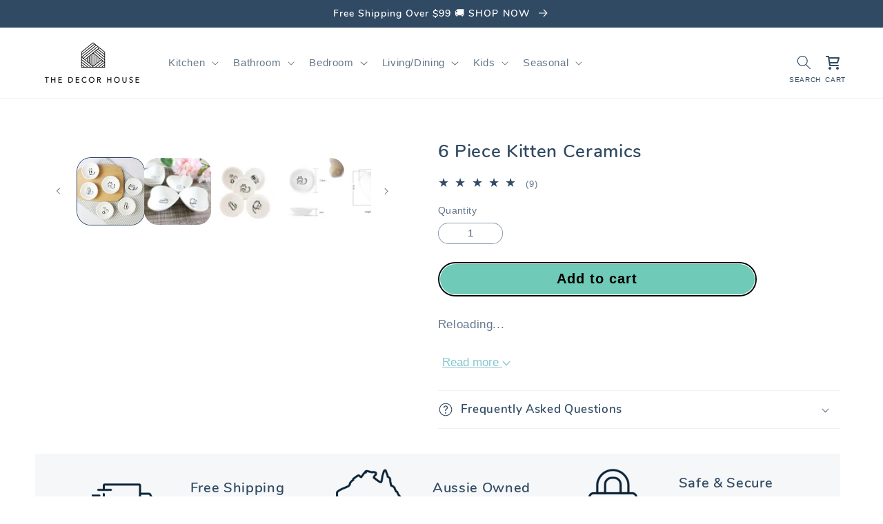

--- FILE ---
content_type: text/html; charset=utf-8
request_url: https://thedecorhouse.co.nz/products/6-piece-kitten-ceramics
body_size: 290352
content:
<!doctype html>
<html class="no-js" lang="en">
  <head>
    


    



<script type='text/javascript'>

window.dataLayer = window.dataLayer || [];
dataLayer.push({
  event: 'view_item',
  ecommerce: {
      currency:'AUD', 
      value:60.00,
      items: [
       {
        id: 'shopify_AU_5028076486789_40324553146566',
        google_business_vertical: 'retail',
        item_id:5028076486789,
        item_name:"6 Piece Kitten Ceramics",
      },
 ]
  }
});

</script>



    
    <meta charset="utf-8">
    <meta http-equiv="X-UA-Compatible" content="IE=edge">
    <meta name="viewport" content="width=device-width,initial-scale=1">
    <meta name="theme-color" content="">
    <link rel="canonical" href="https://thedecorhouse.co.nz/products/6-piece-kitten-ceramics">
    <link rel="preconnect" href="https://cdn.shopify.com" crossorigin><link rel="icon" type="image/png" href="//thedecorhouse.co.nz/cdn/shop/files/Favicon_2258d802-9343-4d25-b185-ecb5b5a89e32.jpg?crop=center&height=32&v=1763119364&width=32"><title>
      6 Piece Kitten Ceramics
 &ndash; The Decor House</title>

    
      <meta name="description" content="A great gift for your cat mom or dad! Whether you have a single cat or 6 of your feline friends, this set will hit the spot. Specifications: Small ceramic set with cute kitten design 6 ceramics per set Available in 2 unique shapes Please refer to product photo for sizing specifications">
    

    

<meta property="og:site_name" content="The Decor House">
<meta property="og:url" content="https://thedecorhouse.co.nz/products/6-piece-kitten-ceramics">
<meta property="og:title" content="6 Piece Kitten Ceramics">
<meta property="og:type" content="product">
<meta property="og:description" content="A great gift for your cat mom or dad! Whether you have a single cat or 6 of your feline friends, this set will hit the spot. Specifications: Small ceramic set with cute kitten design 6 ceramics per set Available in 2 unique shapes Please refer to product photo for sizing specifications"><meta property="og:image" content="http://thedecorhouse.co.nz/cdn/shop/products/product-image-1138695248.jpg?v=1626917910">
  <meta property="og:image:secure_url" content="https://thedecorhouse.co.nz/cdn/shop/products/product-image-1138695248.jpg?v=1626917910">
  <meta property="og:image:width" content="800">
  <meta property="og:image:height" content="800"><meta property="og:price:amount" content="60.00">
  <meta property="og:price:currency" content="NZD"><meta name="twitter:card" content="summary_large_image">
<meta name="twitter:title" content="6 Piece Kitten Ceramics">
<meta name="twitter:description" content="A great gift for your cat mom or dad! Whether you have a single cat or 6 of your feline friends, this set will hit the spot. Specifications: Small ceramic set with cute kitten design 6 ceramics per set Available in 2 unique shapes Please refer to product photo for sizing specifications">
<script type="text/javascript">const observer = new MutationObserver(e => { e.forEach(({ addedNodes: e }) => { e.forEach(e => { 1 === e.nodeType && "SCRIPT" === e.tagName && (e.innerHTML.includes("asyncLoad") && (e.innerHTML = e.innerHTML.replace("if(window.attachEvent)", "document.addEventListener('asyncLazyLoad',function(event){asyncLoad();});if(window.attachEvent)").replaceAll(", asyncLoad", ", function(){}")), e.innerHTML.includes("PreviewBarInjector") && (e.innerHTML = e.innerHTML.replace("DOMContentLoaded", "asyncLazyLoad")), (e.className == 'analytics') && (e.type = 'text/lazyload'),(e.src.includes("assets/storefront/features")||e.src.includes("assets/shopify_pay")||e.src.includes("connect.facebook.net"))&&(e.setAttribute("data-src", e.src), e.removeAttribute("src")))})})});observer.observe(document.documentElement,{childList:!0,subtree:!0})</script>
<script src="//cdn.shopify.com/s/files/1/0644/2975/2553/t/2/assets/option_select.js" type="text/javascript"></script>
<script src="//cdn.shopify.com/s/files/1/0644/2975/2553/t/2/assets/globo_cart_mobile.js" type="text/javascript"></script>


<!-- Google Tag Manager -->
<script>(function(w,d,s,l,i){w[l]=w[l]||[];w[l].push({'gtm.start':
new Date().getTime(),event:'gtm.js'});var f=d.getElementsByTagName(s)[0],
j=d.createElement(s),dl=l!='dataLayer'?'&l='+l:'';j.async=true;j.src=
'https://www.googletagmanager.com/gtm.js?id='+i+dl;f.parentNode.insertBefore(j,f);
})(window,document,'script','dataLayer','GTM-N9FV7CF');</script>
<!-- End Google Tag Manager -->
    <script src="//thedecorhouse.co.nz/cdn/shop/t/123/assets/global.js?v=113223545414454767201767249756" defer="defer"></script>
    <script>window.performance && window.performance.mark && window.performance.mark('shopify.content_for_header.start');</script><meta name="facebook-domain-verification" content="npvq0ugvjvabycay038hlfz374xw8x">
<meta name="facebook-domain-verification" content="e0fcqqxzyieprhxuwlx9qb434g2959">
<meta name="facebook-domain-verification" content="ieg0xtcqws3lnqk5hfbmweddcap98i">
<meta name="facebook-domain-verification" content="spamu3m5fojrw6zjrs9t1m5xqaqn9l">
<meta id="shopify-digital-wallet" name="shopify-digital-wallet" content="/5918195830/digital_wallets/dialog">
<meta name="shopify-checkout-api-token" content="6e5c4f6c79a4fe1803ddfd756476ae46">
<meta id="in-context-paypal-metadata" data-shop-id="5918195830" data-venmo-supported="false" data-environment="production" data-locale="en_US" data-paypal-v4="true" data-currency="NZD">
<link rel="alternate" hreflang="x-default" href="https://thedecorhouse.com.au/products/6-piece-kitten-ceramics">
<link rel="alternate" hreflang="en" href="https://thedecorhouse.com.au/products/6-piece-kitten-ceramics">
<link rel="alternate" hreflang="en-NZ" href="https://thedecorhouse.co.nz/products/6-piece-kitten-ceramics">
<link rel="alternate" type="application/json+oembed" href="https://thedecorhouse.co.nz/products/6-piece-kitten-ceramics.oembed">
<script async="async" src="/checkouts/internal/preloads.js?locale=en-NZ"></script>
<link rel="preconnect" href="https://shop.app" crossorigin="anonymous">
<script async="async" src="https://shop.app/checkouts/internal/preloads.js?locale=en-NZ&shop_id=5918195830" crossorigin="anonymous"></script>
<script id="apple-pay-shop-capabilities" type="application/json">{"shopId":5918195830,"countryCode":"AU","currencyCode":"NZD","merchantCapabilities":["supports3DS"],"merchantId":"gid:\/\/shopify\/Shop\/5918195830","merchantName":"The Decor House","requiredBillingContactFields":["postalAddress","email","phone"],"requiredShippingContactFields":["postalAddress","email","phone"],"shippingType":"shipping","supportedNetworks":["visa","masterCard","amex","jcb"],"total":{"type":"pending","label":"The Decor House","amount":"1.00"},"shopifyPaymentsEnabled":true,"supportsSubscriptions":true}</script>
<script id="shopify-features" type="application/json">{"accessToken":"6e5c4f6c79a4fe1803ddfd756476ae46","betas":["rich-media-storefront-analytics"],"domain":"thedecorhouse.co.nz","predictiveSearch":true,"shopId":5918195830,"locale":"en"}</script>
<script>var Shopify = Shopify || {};
Shopify.shop = "the-decor-house-au.myshopify.com";
Shopify.locale = "en";
Shopify.currency = {"active":"NZD","rate":"1.1848218"};
Shopify.country = "NZ";
Shopify.theme = {"name":"January New Theme | 01\/01\/26","id":147397181638,"schema_name":"Refresh","schema_version":"2.0.2","theme_store_id":null,"role":"main"};
Shopify.theme.handle = "null";
Shopify.theme.style = {"id":null,"handle":null};
Shopify.cdnHost = "thedecorhouse.co.nz/cdn";
Shopify.routes = Shopify.routes || {};
Shopify.routes.root = "/";</script>
<script type="module">!function(o){(o.Shopify=o.Shopify||{}).modules=!0}(window);</script>
<script>!function(o){function n(){var o=[];function n(){o.push(Array.prototype.slice.apply(arguments))}return n.q=o,n}var t=o.Shopify=o.Shopify||{};t.loadFeatures=n(),t.autoloadFeatures=n()}(window);</script>
<script>
  window.ShopifyPay = window.ShopifyPay || {};
  window.ShopifyPay.apiHost = "shop.app\/pay";
  window.ShopifyPay.redirectState = null;
</script>
<script id="shop-js-analytics" type="application/json">{"pageType":"product"}</script>
<script defer="defer" async type="module" src="//thedecorhouse.co.nz/cdn/shopifycloud/shop-js/modules/v2/client.init-shop-cart-sync_BT-GjEfc.en.esm.js"></script>
<script defer="defer" async type="module" src="//thedecorhouse.co.nz/cdn/shopifycloud/shop-js/modules/v2/chunk.common_D58fp_Oc.esm.js"></script>
<script defer="defer" async type="module" src="//thedecorhouse.co.nz/cdn/shopifycloud/shop-js/modules/v2/chunk.modal_xMitdFEc.esm.js"></script>
<script type="module">
  await import("//thedecorhouse.co.nz/cdn/shopifycloud/shop-js/modules/v2/client.init-shop-cart-sync_BT-GjEfc.en.esm.js");
await import("//thedecorhouse.co.nz/cdn/shopifycloud/shop-js/modules/v2/chunk.common_D58fp_Oc.esm.js");
await import("//thedecorhouse.co.nz/cdn/shopifycloud/shop-js/modules/v2/chunk.modal_xMitdFEc.esm.js");

  window.Shopify.SignInWithShop?.initShopCartSync?.({"fedCMEnabled":true,"windoidEnabled":true});

</script>
<script>
  window.Shopify = window.Shopify || {};
  if (!window.Shopify.featureAssets) window.Shopify.featureAssets = {};
  window.Shopify.featureAssets['shop-js'] = {"shop-cart-sync":["modules/v2/client.shop-cart-sync_DZOKe7Ll.en.esm.js","modules/v2/chunk.common_D58fp_Oc.esm.js","modules/v2/chunk.modal_xMitdFEc.esm.js"],"init-fed-cm":["modules/v2/client.init-fed-cm_B6oLuCjv.en.esm.js","modules/v2/chunk.common_D58fp_Oc.esm.js","modules/v2/chunk.modal_xMitdFEc.esm.js"],"shop-cash-offers":["modules/v2/client.shop-cash-offers_D2sdYoxE.en.esm.js","modules/v2/chunk.common_D58fp_Oc.esm.js","modules/v2/chunk.modal_xMitdFEc.esm.js"],"shop-login-button":["modules/v2/client.shop-login-button_QeVjl5Y3.en.esm.js","modules/v2/chunk.common_D58fp_Oc.esm.js","modules/v2/chunk.modal_xMitdFEc.esm.js"],"pay-button":["modules/v2/client.pay-button_DXTOsIq6.en.esm.js","modules/v2/chunk.common_D58fp_Oc.esm.js","modules/v2/chunk.modal_xMitdFEc.esm.js"],"shop-button":["modules/v2/client.shop-button_DQZHx9pm.en.esm.js","modules/v2/chunk.common_D58fp_Oc.esm.js","modules/v2/chunk.modal_xMitdFEc.esm.js"],"avatar":["modules/v2/client.avatar_BTnouDA3.en.esm.js"],"init-windoid":["modules/v2/client.init-windoid_CR1B-cfM.en.esm.js","modules/v2/chunk.common_D58fp_Oc.esm.js","modules/v2/chunk.modal_xMitdFEc.esm.js"],"init-shop-for-new-customer-accounts":["modules/v2/client.init-shop-for-new-customer-accounts_C_vY_xzh.en.esm.js","modules/v2/client.shop-login-button_QeVjl5Y3.en.esm.js","modules/v2/chunk.common_D58fp_Oc.esm.js","modules/v2/chunk.modal_xMitdFEc.esm.js"],"init-shop-email-lookup-coordinator":["modules/v2/client.init-shop-email-lookup-coordinator_BI7n9ZSv.en.esm.js","modules/v2/chunk.common_D58fp_Oc.esm.js","modules/v2/chunk.modal_xMitdFEc.esm.js"],"init-shop-cart-sync":["modules/v2/client.init-shop-cart-sync_BT-GjEfc.en.esm.js","modules/v2/chunk.common_D58fp_Oc.esm.js","modules/v2/chunk.modal_xMitdFEc.esm.js"],"shop-toast-manager":["modules/v2/client.shop-toast-manager_DiYdP3xc.en.esm.js","modules/v2/chunk.common_D58fp_Oc.esm.js","modules/v2/chunk.modal_xMitdFEc.esm.js"],"init-customer-accounts":["modules/v2/client.init-customer-accounts_D9ZNqS-Q.en.esm.js","modules/v2/client.shop-login-button_QeVjl5Y3.en.esm.js","modules/v2/chunk.common_D58fp_Oc.esm.js","modules/v2/chunk.modal_xMitdFEc.esm.js"],"init-customer-accounts-sign-up":["modules/v2/client.init-customer-accounts-sign-up_iGw4briv.en.esm.js","modules/v2/client.shop-login-button_QeVjl5Y3.en.esm.js","modules/v2/chunk.common_D58fp_Oc.esm.js","modules/v2/chunk.modal_xMitdFEc.esm.js"],"shop-follow-button":["modules/v2/client.shop-follow-button_CqMgW2wH.en.esm.js","modules/v2/chunk.common_D58fp_Oc.esm.js","modules/v2/chunk.modal_xMitdFEc.esm.js"],"checkout-modal":["modules/v2/client.checkout-modal_xHeaAweL.en.esm.js","modules/v2/chunk.common_D58fp_Oc.esm.js","modules/v2/chunk.modal_xMitdFEc.esm.js"],"shop-login":["modules/v2/client.shop-login_D91U-Q7h.en.esm.js","modules/v2/chunk.common_D58fp_Oc.esm.js","modules/v2/chunk.modal_xMitdFEc.esm.js"],"lead-capture":["modules/v2/client.lead-capture_BJmE1dJe.en.esm.js","modules/v2/chunk.common_D58fp_Oc.esm.js","modules/v2/chunk.modal_xMitdFEc.esm.js"],"payment-terms":["modules/v2/client.payment-terms_Ci9AEqFq.en.esm.js","modules/v2/chunk.common_D58fp_Oc.esm.js","modules/v2/chunk.modal_xMitdFEc.esm.js"]};
</script>
<script>(function() {
  var isLoaded = false;
  function asyncLoad() {
    if (isLoaded) return;
    isLoaded = true;
    var urls = ["https:\/\/rio.pwztag.com\/rio.js?shop=the-decor-house-au.myshopify.com"];
    for (var i = 0; i < urls.length; i++) {
      var s = document.createElement('script');
      s.type = 'text/javascript';
      s.async = true;
      s.src = urls[i];
      var x = document.getElementsByTagName('script')[0];
      x.parentNode.insertBefore(s, x);
    }
  };
  if(window.attachEvent) {
    window.attachEvent('onload', asyncLoad);
  } else {
    window.addEventListener('load', asyncLoad, false);
  }
})();</script>
<script id="__st">var __st={"a":5918195830,"offset":39600,"reqid":"32d0db2f-b906-40aa-9262-1c35f5db2491-1769383726","pageurl":"thedecorhouse.co.nz\/products\/6-piece-kitten-ceramics","u":"5f044eb3315e","p":"product","rtyp":"product","rid":5028076486789};</script>
<script>window.ShopifyPaypalV4VisibilityTracking = true;</script>
<script id="captcha-bootstrap">!function(){'use strict';const t='contact',e='account',n='new_comment',o=[[t,t],['blogs',n],['comments',n],[t,'customer']],c=[[e,'customer_login'],[e,'guest_login'],[e,'recover_customer_password'],[e,'create_customer']],r=t=>t.map((([t,e])=>`form[action*='/${t}']:not([data-nocaptcha='true']) input[name='form_type'][value='${e}']`)).join(','),a=t=>()=>t?[...document.querySelectorAll(t)].map((t=>t.form)):[];function s(){const t=[...o],e=r(t);return a(e)}const i='password',u='form_key',d=['recaptcha-v3-token','g-recaptcha-response','h-captcha-response',i],f=()=>{try{return window.sessionStorage}catch{return}},m='__shopify_v',_=t=>t.elements[u];function p(t,e,n=!1){try{const o=window.sessionStorage,c=JSON.parse(o.getItem(e)),{data:r}=function(t){const{data:e,action:n}=t;return t[m]||n?{data:e,action:n}:{data:t,action:n}}(c);for(const[e,n]of Object.entries(r))t.elements[e]&&(t.elements[e].value=n);n&&o.removeItem(e)}catch(o){console.error('form repopulation failed',{error:o})}}const l='form_type',E='cptcha';function T(t){t.dataset[E]=!0}const w=window,h=w.document,L='Shopify',v='ce_forms',y='captcha';let A=!1;((t,e)=>{const n=(g='f06e6c50-85a8-45c8-87d0-21a2b65856fe',I='https://cdn.shopify.com/shopifycloud/storefront-forms-hcaptcha/ce_storefront_forms_captcha_hcaptcha.v1.5.2.iife.js',D={infoText:'Protected by hCaptcha',privacyText:'Privacy',termsText:'Terms'},(t,e,n)=>{const o=w[L][v],c=o.bindForm;if(c)return c(t,g,e,D).then(n);var r;o.q.push([[t,g,e,D],n]),r=I,A||(h.body.append(Object.assign(h.createElement('script'),{id:'captcha-provider',async:!0,src:r})),A=!0)});var g,I,D;w[L]=w[L]||{},w[L][v]=w[L][v]||{},w[L][v].q=[],w[L][y]=w[L][y]||{},w[L][y].protect=function(t,e){n(t,void 0,e),T(t)},Object.freeze(w[L][y]),function(t,e,n,w,h,L){const[v,y,A,g]=function(t,e,n){const i=e?o:[],u=t?c:[],d=[...i,...u],f=r(d),m=r(i),_=r(d.filter((([t,e])=>n.includes(e))));return[a(f),a(m),a(_),s()]}(w,h,L),I=t=>{const e=t.target;return e instanceof HTMLFormElement?e:e&&e.form},D=t=>v().includes(t);t.addEventListener('submit',(t=>{const e=I(t);if(!e)return;const n=D(e)&&!e.dataset.hcaptchaBound&&!e.dataset.recaptchaBound,o=_(e),c=g().includes(e)&&(!o||!o.value);(n||c)&&t.preventDefault(),c&&!n&&(function(t){try{if(!f())return;!function(t){const e=f();if(!e)return;const n=_(t);if(!n)return;const o=n.value;o&&e.removeItem(o)}(t);const e=Array.from(Array(32),(()=>Math.random().toString(36)[2])).join('');!function(t,e){_(t)||t.append(Object.assign(document.createElement('input'),{type:'hidden',name:u})),t.elements[u].value=e}(t,e),function(t,e){const n=f();if(!n)return;const o=[...t.querySelectorAll(`input[type='${i}']`)].map((({name:t})=>t)),c=[...d,...o],r={};for(const[a,s]of new FormData(t).entries())c.includes(a)||(r[a]=s);n.setItem(e,JSON.stringify({[m]:1,action:t.action,data:r}))}(t,e)}catch(e){console.error('failed to persist form',e)}}(e),e.submit())}));const S=(t,e)=>{t&&!t.dataset[E]&&(n(t,e.some((e=>e===t))),T(t))};for(const o of['focusin','change'])t.addEventListener(o,(t=>{const e=I(t);D(e)&&S(e,y())}));const B=e.get('form_key'),M=e.get(l),P=B&&M;t.addEventListener('DOMContentLoaded',(()=>{const t=y();if(P)for(const e of t)e.elements[l].value===M&&p(e,B);[...new Set([...A(),...v().filter((t=>'true'===t.dataset.shopifyCaptcha))])].forEach((e=>S(e,t)))}))}(h,new URLSearchParams(w.location.search),n,t,e,['guest_login'])})(!0,!0)}();</script>
<script integrity="sha256-4kQ18oKyAcykRKYeNunJcIwy7WH5gtpwJnB7kiuLZ1E=" data-source-attribution="shopify.loadfeatures" defer="defer" src="//thedecorhouse.co.nz/cdn/shopifycloud/storefront/assets/storefront/load_feature-a0a9edcb.js" crossorigin="anonymous"></script>
<script crossorigin="anonymous" defer="defer" src="//thedecorhouse.co.nz/cdn/shopifycloud/storefront/assets/shopify_pay/storefront-65b4c6d7.js?v=20250812"></script>
<script data-source-attribution="shopify.dynamic_checkout.dynamic.init">var Shopify=Shopify||{};Shopify.PaymentButton=Shopify.PaymentButton||{isStorefrontPortableWallets:!0,init:function(){window.Shopify.PaymentButton.init=function(){};var t=document.createElement("script");t.src="https://thedecorhouse.co.nz/cdn/shopifycloud/portable-wallets/latest/portable-wallets.en.js",t.type="module",document.head.appendChild(t)}};
</script>
<script data-source-attribution="shopify.dynamic_checkout.buyer_consent">
  function portableWalletsHideBuyerConsent(e){var t=document.getElementById("shopify-buyer-consent"),n=document.getElementById("shopify-subscription-policy-button");t&&n&&(t.classList.add("hidden"),t.setAttribute("aria-hidden","true"),n.removeEventListener("click",e))}function portableWalletsShowBuyerConsent(e){var t=document.getElementById("shopify-buyer-consent"),n=document.getElementById("shopify-subscription-policy-button");t&&n&&(t.classList.remove("hidden"),t.removeAttribute("aria-hidden"),n.addEventListener("click",e))}window.Shopify?.PaymentButton&&(window.Shopify.PaymentButton.hideBuyerConsent=portableWalletsHideBuyerConsent,window.Shopify.PaymentButton.showBuyerConsent=portableWalletsShowBuyerConsent);
</script>
<script data-source-attribution="shopify.dynamic_checkout.cart.bootstrap">document.addEventListener("DOMContentLoaded",(function(){function t(){return document.querySelector("shopify-accelerated-checkout-cart, shopify-accelerated-checkout")}if(t())Shopify.PaymentButton.init();else{new MutationObserver((function(e,n){t()&&(Shopify.PaymentButton.init(),n.disconnect())})).observe(document.body,{childList:!0,subtree:!0})}}));
</script>
<link id="shopify-accelerated-checkout-styles" rel="stylesheet" media="screen" href="https://thedecorhouse.co.nz/cdn/shopifycloud/portable-wallets/latest/accelerated-checkout-backwards-compat.css" crossorigin="anonymous">
<style id="shopify-accelerated-checkout-cart">
        #shopify-buyer-consent {
  margin-top: 1em;
  display: inline-block;
  width: 100%;
}

#shopify-buyer-consent.hidden {
  display: none;
}

#shopify-subscription-policy-button {
  background: none;
  border: none;
  padding: 0;
  text-decoration: underline;
  font-size: inherit;
  cursor: pointer;
}

#shopify-subscription-policy-button::before {
  box-shadow: none;
}

      </style>
<script id="sections-script" data-sections="header,footer" defer="defer" src="//thedecorhouse.co.nz/cdn/shop/t/123/compiled_assets/scripts.js?v=7157"></script>
<script>window.performance && window.performance.mark && window.performance.mark('shopify.content_for_header.end');</script>


    <style data-shopify>
      Liquid error (layout/theme line 49): font_face can only be used with a font drop
      
      
      
      Liquid error (layout/theme line 53): font_face can only be used with a font drop

      @font-face {
    font-family: 'Poppins', sans-serif;
    src: url('[data-uri]') format('woff2'),
        url('[data-uri]') format('woff');
    font-weight: 400;
    font-style: normal;
    font-display: swap;
}


      @font-face {
    font-family: 'Avenir';
    src: url('[data-uri]') format('woff2'),
        url('[data-uri]') format('woff');
    font-weight: 600;
    font-style: normal;
    font-display: swap;
}











      :root {
        --font-body-family: 'Poppins', sans-serif;
        --font-body-style: normal;
        --font-body-weight: 400;
        --font-body-weight-bold: 700;

        --font-heading-family: 'Avenir', sans-serif;
        --font-heading-style: normal;
        --font-heading-weight: 500; 
       

        --font-body-scale: 1.05;
        --font-heading-scale: 1.0476190476190477;

        --color-base-text: 48, 74, 99;
        --color-shadow: 48, 74, 99;
        --color-base-background-1: 255, 255, 255;
        --color-base-background-2: 246, 245, 243;
        --color-base-solid-button-labels: 48, 74, 99;
        --color-base-outline-button-labels: 48, 74, 99;
        --color-base-accent-1: 255, 255, 255;
        --color-base-accent-2: 48, 74, 99;
        --payment-terms-background-color: #ffffff;

        --gradient-base-background-1: #ffffff;
        --gradient-base-background-2: #f6f5f3;
        --gradient-base-accent-1: #ffffff;
        --gradient-base-accent-2: #304a63;

        --media-padding: px;
        --media-border-opacity: 0.1;
        --media-border-width: 0px;
        --media-radius: 20px;
        --media-shadow-opacity: 0.0;
        --media-shadow-horizontal-offset: 0px;
        --media-shadow-vertical-offset: -40px;
        --media-shadow-blur-radius: 5px;
        --media-shadow-visible: 0;

        --page-width: 120rem;
        --page-width-margin: 0rem;

        --product-card-image-padding: 1.0rem;
        --product-card-corner-radius: 1.8rem;
        --product-card-text-alignment: left;
        --product-card-border-width: 0.1rem;
        --product-card-border-opacity: 1.0;
        --product-card-shadow-opacity: 0.0;
        --product-card-shadow-visible: 0;
        --product-card-shadow-horizontal-offset: 0.0rem;
        --product-card-shadow-vertical-offset: 0.4rem;
        --product-card-shadow-blur-radius: 0.5rem;

        --collection-card-image-padding: 1.6rem;
        --collection-card-corner-radius: 1.8rem;
        --collection-card-text-alignment: left;
        --collection-card-border-width: 0.1rem;
        --collection-card-border-opacity: 1.0;
        --collection-card-shadow-opacity: 0.0;
        --collection-card-shadow-visible: 0;
        --collection-card-shadow-horizontal-offset: 0.0rem;
        --collection-card-shadow-vertical-offset: 0.4rem;
        --collection-card-shadow-blur-radius: 0.5rem;

        --blog-card-image-padding: 1.0rem;
        --blog-card-corner-radius: 1.8rem;
        --blog-card-text-alignment: left;
        --blog-card-border-width: 0.1rem;
        --blog-card-border-opacity: 1.0;
        --blog-card-shadow-opacity: 0.0;
        --blog-card-shadow-visible: 0;
        --blog-card-shadow-horizontal-offset: 0.0rem;
        --blog-card-shadow-vertical-offset: 0.4rem;
        --blog-card-shadow-blur-radius: 0.5rem;

        --badge-corner-radius: 1.0rem;

        --popup-border-width: 1px;
        --popup-border-opacity: 0.1;
        --popup-corner-radius: 18px;
        --popup-shadow-opacity: 0.0;
        --popup-shadow-horizontal-offset: 0px;
        --popup-shadow-vertical-offset: 4px;
        --popup-shadow-blur-radius: 5px;

        --drawer-border-width: 0px;
        --drawer-border-opacity: 0.1;
        --drawer-shadow-opacity: 0.0;
        --drawer-shadow-horizontal-offset: 0px;
        --drawer-shadow-vertical-offset: 4px;
        --drawer-shadow-blur-radius: 5px;

        --spacing-sections-desktop: 0px;
        --spacing-sections-mobile: 0px;

        --grid-desktop-vertical-spacing: 12px;
        --grid-desktop-horizontal-spacing: 12px;
        --grid-mobile-vertical-spacing: 6px;
        --grid-mobile-horizontal-spacing: 6px;

        --text-boxes-border-opacity: 0.1;
        --text-boxes-border-width: 0px;
        --text-boxes-radius: 20px;
        --text-boxes-shadow-opacity: 0.0;
        --text-boxes-shadow-visible: 0;
        --text-boxes-shadow-horizontal-offset: 0px;
        --text-boxes-shadow-vertical-offset: 4px;
        --text-boxes-shadow-blur-radius: 5px;

        --buttons-radius: 40px;
        --buttons-radius-outset: 41px;
        --buttons-border-width: 1px;
        --buttons-border-opacity: 1.0;
        --buttons-shadow-opacity: 0.0;
        --buttons-shadow-visible: 0;
        --buttons-shadow-horizontal-offset: 0px;
        --buttons-shadow-vertical-offset: 4px;
        --buttons-shadow-blur-radius: 5px;
        --buttons-border-offset: 0.3px;

        --inputs-radius: 26px;
        --inputs-border-width: 1px;
        --inputs-border-opacity: 0.55;
        --inputs-shadow-opacity: 0.0;
        --inputs-shadow-horizontal-offset: 0px;
        --inputs-margin-offset: 0px;
        --inputs-shadow-vertical-offset: 4px;
        --inputs-shadow-blur-radius: 5px;
        --inputs-radius-outset: 27px;

        --variant-pills-radius: 40px;
        --variant-pills-border-width: 1px;
        --variant-pills-border-opacity: 0.55;
        --variant-pills-shadow-opacity: 0.0;
        --variant-pills-shadow-horizontal-offset: 0px;
        --variant-pills-shadow-vertical-offset: 4px;
        --variant-pills-shadow-blur-radius: 5px;
      }

      *,
      *::before,
      *::after {
        box-sizing: inherit;
      }

      html {
        box-sizing: border-box;
        font-size: calc(var(--font-body-scale) * 62.5%);
        height: 100%;
      }

      body {
        display: grid;
        grid-template-rows: auto auto 1fr auto;
        grid-template-columns: 100%;
        min-height: 100%;
        margin: 0;
        font-size: 1.5rem;
        letter-spacing: 0.06rem;
        line-height: calc(1 + 0.8 / var(--font-body-scale));
        font-family: var(--font-body-family);
        font-style: var(--font-body-style);
        font-weight: var(--font-body-weight);
      }

      @media screen and (min-width: 750px) {
        body {
          font-size: 1.6rem;
        }
      }
    </style>

    <link href="//thedecorhouse.co.nz/cdn/shop/t/123/assets/base.css?v=79519029184584368701767249756" rel="stylesheet" type="text/css" media="all" />
<link rel="stylesheet" href="//thedecorhouse.co.nz/cdn/shop/t/123/assets/component-predictive-search.css?v=83512081251802922551767249756" media="print" onload="this.media='all'"><script>document.documentElement.className = document.documentElement.className.replace('no-js', 'js');
    if (Shopify.designMode) {
      document.documentElement.classList.add('shopify-design-mode');
    }
    </script>
  
<script>
    
    
    
    
    var gsf_conversion_data = {page_type : 'product', event : 'view_item', data : {product_data : [{variant_id : 40324553146566, product_id : 5028076486789, name : "6 Piece Kitten Ceramics", price : "60.00", currency : "AUD", sku : "29949870-round", brand : "The Decor House", variant : "Round", category : "", quantity : "1980" }], total_price : "60.00", shop_currency : "NZD"}};
    
</script>
<!-- BEGIN app block: shopify://apps/triplewhale/blocks/triple_pixel_snippet/483d496b-3f1a-4609-aea7-8eee3b6b7a2a --><link rel='preconnect dns-prefetch' href='https://api.config-security.com/' crossorigin />
<link rel='preconnect dns-prefetch' href='https://conf.config-security.com/' crossorigin />
<script>
/* >> TriplePixel :: start*/
window.TriplePixelData={TripleName:"the-decor-house-au.myshopify.com",ver:"2.16",plat:"SHOPIFY",isHeadless:false,src:'SHOPIFY_EXT',product:{id:"5028076486789",name:`6 Piece Kitten Ceramics`,price:"60.00",variant:"40324553146566"},search:"",collection:"",cart:"drawer",template:"product",curr:"NZD" || "AUD"},function(W,H,A,L,E,_,B,N){function O(U,T,P,H,R){void 0===R&&(R=!1),H=new XMLHttpRequest,P?(H.open("POST",U,!0),H.setRequestHeader("Content-Type","text/plain")):H.open("GET",U,!0),H.send(JSON.stringify(P||{})),H.onreadystatechange=function(){4===H.readyState&&200===H.status?(R=H.responseText,U.includes("/first")?eval(R):P||(N[B]=R)):(299<H.status||H.status<200)&&T&&!R&&(R=!0,O(U,T-1,P))}}if(N=window,!N[H+"sn"]){N[H+"sn"]=1,L=function(){return Date.now().toString(36)+"_"+Math.random().toString(36)};try{A.setItem(H,1+(0|A.getItem(H)||0)),(E=JSON.parse(A.getItem(H+"U")||"[]")).push({u:location.href,r:document.referrer,t:Date.now(),id:L()}),A.setItem(H+"U",JSON.stringify(E))}catch(e){}var i,m,p;A.getItem('"!nC`')||(_=A,A=N,A[H]||(E=A[H]=function(t,e,i){return void 0===i&&(i=[]),"State"==t?E.s:(W=L(),(E._q=E._q||[]).push([W,t,e].concat(i)),W)},E.s="Installed",E._q=[],E.ch=W,B="configSecurityConfModel",N[B]=1,O("https://conf.config-security.com/model",5),i=L(),m=A[atob("c2NyZWVu")],_.setItem("di_pmt_wt",i),p={id:i,action:"profile",avatar:_.getItem("auth-security_rand_salt_"),time:m[atob("d2lkdGg=")]+":"+m[atob("aGVpZ2h0")],host:A.TriplePixelData.TripleName,plat:A.TriplePixelData.plat,url:window.location.href.slice(0,500),ref:document.referrer,ver:A.TriplePixelData.ver},O("https://api.config-security.com/event",5,p),O("https://api.config-security.com/first?host=".concat(p.host,"&plat=").concat(p.plat),5)))}}("","TriplePixel",localStorage);
/* << TriplePixel :: end*/
</script>



<!-- END app block --><!-- BEGIN app block: shopify://apps/simprosys-google-shopping-feed/blocks/core_settings_block/1f0b859e-9fa6-4007-97e8-4513aff5ff3b --><!-- BEGIN: GSF App Core Tags & Scripts by Simprosys Google Shopping Feed -->









<!-- END: GSF App Core Tags & Scripts by Simprosys Google Shopping Feed -->
<!-- END app block --><!-- BEGIN app block: shopify://apps/reamaze-live-chat-helpdesk/blocks/reamaze-config/ef7a830c-d722-47c6-883b-11db06c95733 -->

  <script type="text/javascript" async src="https://cdn.reamaze.com/assets/reamaze-loader.js"></script>

  <script type="text/javascript">
    var _support = _support || { 'ui': {}, 'user': {} };
    _support.account = 'thedecorhouse';
  </script>

  

  
    <!-- reamaze_embeddable_77052_s -->
<!-- Embeddable - The Decor House Chat / Contact Form Shoutbox -->
<script type="text/javascript">
  var _support = _support || { 'ui': {}, 'user': {} };
  _support['account'] = 'thedecorhouse';
  _support['ui']['contactMode'] = 'default';
  _support['ui']['enableKb'] = 'true';
  _support['ui']['styles'] = {
    widgetColor: 'rgb(48, 74, 99)',
  };
  _support['ui']['shoutboxFacesMode'] = 'brand-avatar';
  _support['ui']['widget'] = {
    icon: 'chat',
    displayOn: 'all',
    fontSize: 'default',
    allowBotProcessing: true,
    slug: 'the-decor-house-chat-slash-contact-form-shoutbox',
    label: {
      text: '&#128075; Hello! Please message us if you have questions. We are happy to help!',
      mode: "notification",
      delay: 30,
      duration: 15,
      primary: 'I have a question',
      secondary: 'No, thanks',
    },
    position: 'bottom-right',
    mobilePosition: 'bottom-right'
  };
  _support['apps'] = {
    recentConversations: {},
    faq: {"enabled":true},
    orders: {"enabled":true}
  };
</script>
<!-- reamaze_embeddable_77052_e -->

  





<!-- END app block --><!-- BEGIN app block: shopify://apps/variant-image-wizard-swatch/blocks/app-embed/66205c03-f474-4e2c-b275-0a2806eeac16 -->

<script>
  if (typeof __productWizRio !== 'undefined') {
    throw new Error('Rio code has already been instantiated!');
  }
  var __productWizRioProduct = {"id":5028076486789,"title":"6 Piece Kitten Ceramics","handle":"6-piece-kitten-ceramics","description":"\u003cp style=\"text-align: center;\"\u003e\u003cstrong\u003eA great gift for your cat mom or dad! Whether you have a single cat or 6 of your feline friends, this set will hit the spot.\u003c\/strong\u003e\u003c\/p\u003e\n\u003cp\u003e\u003cstrong\u003eSpecifications:\u003c\/strong\u003e\u003c\/p\u003e\n\u003cul\u003e\n\u003cli\u003eSmall ceramic set with cute kitten design\u003c\/li\u003e\n\u003cli\u003e6 ceramics per set\u003c\/li\u003e\n\u003cli\u003eAvailable in 2 unique shapes\u003c\/li\u003e\n\u003cli\u003ePlease refer to product photo for sizing specifications\u003cbr\u003e\n\u003c\/li\u003e\n\u003c\/ul\u003e\n\u003cp\u003e\u003cbr\u003e\u003c\/p\u003e","published_at":"2020-05-11T19:22:33+10:00","created_at":"2020-05-11T19:22:33+10:00","vendor":"The Decor House","type":"","tags":["6 piece","accessories","cat","catkitten","ceramics","cup","cute","decor","decoration","dishes","gift","gift box","gifts","heart","heart shape","heat-resistant","jam","jar","kitchem","kitchen","lovers","mini","novelty gifts","pigments","plate","present","presents","sauce","servingware","set","small","soy dish","tableware","vinegar"],"price":6000,"price_min":6000,"price_max":6000,"available":true,"price_varies":false,"compare_at_price":null,"compare_at_price_min":0,"compare_at_price_max":0,"compare_at_price_varies":false,"variants":[{"id":40324553146566,"title":"Round","option1":"Round","option2":null,"option3":null,"sku":"29949870-round","requires_shipping":true,"taxable":false,"featured_image":{"id":29903782969542,"product_id":5028076486789,"position":1,"created_at":"2021-07-22T11:38:30+10:00","updated_at":"2021-07-22T11:38:30+10:00","alt":null,"width":800,"height":800,"src":"\/\/thedecorhouse.co.nz\/cdn\/shop\/products\/product-image-1138695248.jpg?v=1626917910","variant_ids":[40324553146566]},"available":true,"name":"6 Piece Kitten Ceramics - Round","public_title":"Round","options":["Round"],"price":6000,"weight":0,"compare_at_price":null,"inventory_management":"shopify","barcode":null,"featured_media":{"alt":null,"id":22163436470470,"position":1,"preview_image":{"aspect_ratio":1.0,"height":800,"width":800,"src":"\/\/thedecorhouse.co.nz\/cdn\/shop\/products\/product-image-1138695248.jpg?v=1626917910"}},"requires_selling_plan":false,"selling_plan_allocations":[]},{"id":40324553179334,"title":"Heart","option1":"Heart","option2":null,"option3":null,"sku":"29949870-heart","requires_shipping":true,"taxable":false,"featured_image":{"id":29903782904006,"product_id":5028076486789,"position":2,"created_at":"2021-07-22T11:38:30+10:00","updated_at":"2021-07-22T11:39:07+10:00","alt":null,"width":800,"height":800,"src":"\/\/thedecorhouse.co.nz\/cdn\/shop\/products\/product-image-1138695254.jpg?v=1626917947","variant_ids":[40324553179334]},"available":true,"name":"6 Piece Kitten Ceramics - Heart","public_title":"Heart","options":["Heart"],"price":6000,"weight":0,"compare_at_price":null,"inventory_management":"shopify","barcode":null,"featured_media":{"alt":null,"id":22163436404934,"position":2,"preview_image":{"aspect_ratio":1.0,"height":800,"width":800,"src":"\/\/thedecorhouse.co.nz\/cdn\/shop\/products\/product-image-1138695254.jpg?v=1626917947"}},"requires_selling_plan":false,"selling_plan_allocations":[]}],"images":["\/\/thedecorhouse.co.nz\/cdn\/shop\/products\/product-image-1138695248.jpg?v=1626917910","\/\/thedecorhouse.co.nz\/cdn\/shop\/products\/product-image-1138695254.jpg?v=1626917947","\/\/thedecorhouse.co.nz\/cdn\/shop\/products\/product-image-1138695256.jpg?v=1626917947","\/\/thedecorhouse.co.nz\/cdn\/shop\/products\/product-image-1138695252.jpg?v=1626917947","\/\/thedecorhouse.co.nz\/cdn\/shop\/products\/product-image-1216332626.jpg?v=1626917947","\/\/thedecorhouse.co.nz\/cdn\/shop\/products\/product-image-1138695249.jpg?v=1626917947"],"featured_image":"\/\/thedecorhouse.co.nz\/cdn\/shop\/products\/product-image-1138695248.jpg?v=1626917910","options":["Shape"],"media":[{"alt":null,"id":22163436470470,"position":1,"preview_image":{"aspect_ratio":1.0,"height":800,"width":800,"src":"\/\/thedecorhouse.co.nz\/cdn\/shop\/products\/product-image-1138695248.jpg?v=1626917910"},"aspect_ratio":1.0,"height":800,"media_type":"image","src":"\/\/thedecorhouse.co.nz\/cdn\/shop\/products\/product-image-1138695248.jpg?v=1626917910","width":800},{"alt":null,"id":22163436404934,"position":2,"preview_image":{"aspect_ratio":1.0,"height":800,"width":800,"src":"\/\/thedecorhouse.co.nz\/cdn\/shop\/products\/product-image-1138695254.jpg?v=1626917947"},"aspect_ratio":1.0,"height":800,"media_type":"image","src":"\/\/thedecorhouse.co.nz\/cdn\/shop\/products\/product-image-1138695254.jpg?v=1626917947","width":800},{"alt":null,"id":22163436437702,"position":3,"preview_image":{"aspect_ratio":1.0,"height":800,"width":800,"src":"\/\/thedecorhouse.co.nz\/cdn\/shop\/products\/product-image-1138695256.jpg?v=1626917947"},"aspect_ratio":1.0,"height":800,"media_type":"image","src":"\/\/thedecorhouse.co.nz\/cdn\/shop\/products\/product-image-1138695256.jpg?v=1626917947","width":800},{"alt":null,"id":22163436536006,"position":4,"preview_image":{"aspect_ratio":1.0,"height":800,"width":800,"src":"\/\/thedecorhouse.co.nz\/cdn\/shop\/products\/product-image-1138695252.jpg?v=1626917947"},"aspect_ratio":1.0,"height":800,"media_type":"image","src":"\/\/thedecorhouse.co.nz\/cdn\/shop\/products\/product-image-1138695252.jpg?v=1626917947","width":800},{"alt":null,"id":22163444105414,"position":5,"preview_image":{"aspect_ratio":1.0,"height":1000,"width":1000,"src":"\/\/thedecorhouse.co.nz\/cdn\/shop\/products\/product-image-1216332626.jpg?v=1626917947"},"aspect_ratio":1.0,"height":1000,"media_type":"image","src":"\/\/thedecorhouse.co.nz\/cdn\/shop\/products\/product-image-1216332626.jpg?v=1626917947","width":1000},{"alt":null,"id":22163436241094,"position":6,"preview_image":{"aspect_ratio":1.0,"height":800,"width":800,"src":"\/\/thedecorhouse.co.nz\/cdn\/shop\/products\/product-image-1138695249.jpg?v=1626917947"},"aspect_ratio":1.0,"height":800,"media_type":"image","src":"\/\/thedecorhouse.co.nz\/cdn\/shop\/products\/product-image-1138695249.jpg?v=1626917947","width":800}],"requires_selling_plan":false,"selling_plan_groups":[],"content":"\u003cp style=\"text-align: center;\"\u003e\u003cstrong\u003eA great gift for your cat mom or dad! Whether you have a single cat or 6 of your feline friends, this set will hit the spot.\u003c\/strong\u003e\u003c\/p\u003e\n\u003cp\u003e\u003cstrong\u003eSpecifications:\u003c\/strong\u003e\u003c\/p\u003e\n\u003cul\u003e\n\u003cli\u003eSmall ceramic set with cute kitten design\u003c\/li\u003e\n\u003cli\u003e6 ceramics per set\u003c\/li\u003e\n\u003cli\u003eAvailable in 2 unique shapes\u003c\/li\u003e\n\u003cli\u003ePlease refer to product photo for sizing specifications\u003cbr\u003e\n\u003c\/li\u003e\n\u003c\/ul\u003e\n\u003cp\u003e\u003cbr\u003e\u003c\/p\u003e"};
  if (typeof __productWizRioProduct === 'object' && __productWizRioProduct !== null) {
    __productWizRioProduct.options = [{"name":"Shape","position":1,"values":["Round","Heart"]}];
  }
  
  var __productWizRioGzipDecoder=(()=>{var N=Object.defineProperty;var Ar=Object.getOwnPropertyDescriptor;var Mr=Object.getOwnPropertyNames;var Sr=Object.prototype.hasOwnProperty;var Ur=(r,n)=>{for(var t in n)N(r,t,{get:n[t],enumerable:!0})},Fr=(r,n,t,e)=>{if(n&&typeof n=="object"||typeof n=="function")for(let i of Mr(n))!Sr.call(r,i)&&i!==t&&N(r,i,{get:()=>n[i],enumerable:!(e=Ar(n,i))||e.enumerable});return r};var Cr=r=>Fr(N({},"__esModule",{value:!0}),r);var Jr={};Ur(Jr,{U8fromBase64:()=>pr,decodeGzippedJson:()=>gr});var f=Uint8Array,S=Uint16Array,Dr=Int32Array,ir=new f([0,0,0,0,0,0,0,0,1,1,1,1,2,2,2,2,3,3,3,3,4,4,4,4,5,5,5,5,0,0,0,0]),ar=new f([0,0,0,0,1,1,2,2,3,3,4,4,5,5,6,6,7,7,8,8,9,9,10,10,11,11,12,12,13,13,0,0]),Tr=new f([16,17,18,0,8,7,9,6,10,5,11,4,12,3,13,2,14,1,15]),or=function(r,n){for(var t=new S(31),e=0;e<31;++e)t[e]=n+=1<<r[e-1];for(var i=new Dr(t[30]),e=1;e<30;++e)for(var l=t[e];l<t[e+1];++l)i[l]=l-t[e]<<5|e;return{b:t,r:i}},sr=or(ir,2),fr=sr.b,Ir=sr.r;fr[28]=258,Ir[258]=28;var hr=or(ar,0),Zr=hr.b,jr=hr.r,k=new S(32768);for(o=0;o<32768;++o)g=(o&43690)>>1|(o&21845)<<1,g=(g&52428)>>2|(g&13107)<<2,g=(g&61680)>>4|(g&3855)<<4,k[o]=((g&65280)>>8|(g&255)<<8)>>1;var g,o,I=function(r,n,t){for(var e=r.length,i=0,l=new S(n);i<e;++i)r[i]&&++l[r[i]-1];var y=new S(n);for(i=1;i<n;++i)y[i]=y[i-1]+l[i-1]<<1;var p;if(t){p=new S(1<<n);var z=15-n;for(i=0;i<e;++i)if(r[i])for(var U=i<<4|r[i],w=n-r[i],a=y[r[i]-1]++<<w,s=a|(1<<w)-1;a<=s;++a)p[k[a]>>z]=U}else for(p=new S(e),i=0;i<e;++i)r[i]&&(p[i]=k[y[r[i]-1]++]>>15-r[i]);return p},Z=new f(288);for(o=0;o<144;++o)Z[o]=8;var o;for(o=144;o<256;++o)Z[o]=9;var o;for(o=256;o<280;++o)Z[o]=7;var o;for(o=280;o<288;++o)Z[o]=8;var o,ur=new f(32);for(o=0;o<32;++o)ur[o]=5;var o;var Br=I(Z,9,1);var Er=I(ur,5,1),j=function(r){for(var n=r[0],t=1;t<r.length;++t)r[t]>n&&(n=r[t]);return n},v=function(r,n,t){var e=n/8|0;return(r[e]|r[e+1]<<8)>>(n&7)&t},R=function(r,n){var t=n/8|0;return(r[t]|r[t+1]<<8|r[t+2]<<16)>>(n&7)},Gr=function(r){return(r+7)/8|0},lr=function(r,n,t){return(n==null||n<0)&&(n=0),(t==null||t>r.length)&&(t=r.length),new f(r.subarray(n,t))};var Or=["unexpected EOF","invalid block type","invalid length/literal","invalid distance","stream finished","no stream handler",,"no callback","invalid UTF-8 data","extra field too long","date not in range 1980-2099","filename too long","stream finishing","invalid zip data"],u=function(r,n,t){var e=new Error(n||Or[r]);if(e.code=r,Error.captureStackTrace&&Error.captureStackTrace(e,u),!t)throw e;return e},qr=function(r,n,t,e){var i=r.length,l=e?e.length:0;if(!i||n.f&&!n.l)return t||new f(0);var y=!t,p=y||n.i!=2,z=n.i;y&&(t=new f(i*3));var U=function(nr){var tr=t.length;if(nr>tr){var er=new f(Math.max(tr*2,nr));er.set(t),t=er}},w=n.f||0,a=n.p||0,s=n.b||0,x=n.l,B=n.d,F=n.m,C=n.n,G=i*8;do{if(!x){w=v(r,a,1);var O=v(r,a+1,3);if(a+=3,O)if(O==1)x=Br,B=Er,F=9,C=5;else if(O==2){var L=v(r,a,31)+257,Y=v(r,a+10,15)+4,K=L+v(r,a+5,31)+1;a+=14;for(var D=new f(K),P=new f(19),h=0;h<Y;++h)P[Tr[h]]=v(r,a+h*3,7);a+=Y*3;for(var Q=j(P),yr=(1<<Q)-1,wr=I(P,Q,1),h=0;h<K;){var V=wr[v(r,a,yr)];a+=V&15;var c=V>>4;if(c<16)D[h++]=c;else{var A=0,E=0;for(c==16?(E=3+v(r,a,3),a+=2,A=D[h-1]):c==17?(E=3+v(r,a,7),a+=3):c==18&&(E=11+v(r,a,127),a+=7);E--;)D[h++]=A}}var X=D.subarray(0,L),m=D.subarray(L);F=j(X),C=j(m),x=I(X,F,1),B=I(m,C,1)}else u(1);else{var c=Gr(a)+4,q=r[c-4]|r[c-3]<<8,d=c+q;if(d>i){z&&u(0);break}p&&U(s+q),t.set(r.subarray(c,d),s),n.b=s+=q,n.p=a=d*8,n.f=w;continue}if(a>G){z&&u(0);break}}p&&U(s+131072);for(var mr=(1<<F)-1,xr=(1<<C)-1,$=a;;$=a){var A=x[R(r,a)&mr],M=A>>4;if(a+=A&15,a>G){z&&u(0);break}if(A||u(2),M<256)t[s++]=M;else if(M==256){$=a,x=null;break}else{var b=M-254;if(M>264){var h=M-257,T=ir[h];b=v(r,a,(1<<T)-1)+fr[h],a+=T}var H=B[R(r,a)&xr],J=H>>4;H||u(3),a+=H&15;var m=Zr[J];if(J>3){var T=ar[J];m+=R(r,a)&(1<<T)-1,a+=T}if(a>G){z&&u(0);break}p&&U(s+131072);var _=s+b;if(s<m){var rr=l-m,zr=Math.min(m,_);for(rr+s<0&&u(3);s<zr;++s)t[s]=e[rr+s]}for(;s<_;++s)t[s]=t[s-m]}}n.l=x,n.p=$,n.b=s,n.f=w,x&&(w=1,n.m=F,n.d=B,n.n=C)}while(!w);return s!=t.length&&y?lr(t,0,s):t.subarray(0,s)};var dr=new f(0);var Lr=function(r){(r[0]!=31||r[1]!=139||r[2]!=8)&&u(6,"invalid gzip data");var n=r[3],t=10;n&4&&(t+=(r[10]|r[11]<<8)+2);for(var e=(n>>3&1)+(n>>4&1);e>0;e-=!r[t++]);return t+(n&2)},Pr=function(r){var n=r.length;return(r[n-4]|r[n-3]<<8|r[n-2]<<16|r[n-1]<<24)>>>0};function vr(r,n){var t=Lr(r);return t+8>r.length&&u(6,"invalid gzip data"),qr(r.subarray(t,-8),{i:2},n&&n.out||new f(Pr(r)),n&&n.dictionary)}var W=typeof TextDecoder<"u"&&new TextDecoder,$r=0;try{W.decode(dr,{stream:!0}),$r=1}catch{}var Hr=function(r){for(var n="",t=0;;){var e=r[t++],i=(e>127)+(e>223)+(e>239);if(t+i>r.length)return{s:n,r:lr(r,t-1)};i?i==3?(e=((e&15)<<18|(r[t++]&63)<<12|(r[t++]&63)<<6|r[t++]&63)-65536,n+=String.fromCharCode(55296|e>>10,56320|e&1023)):i&1?n+=String.fromCharCode((e&31)<<6|r[t++]&63):n+=String.fromCharCode((e&15)<<12|(r[t++]&63)<<6|r[t++]&63):n+=String.fromCharCode(e)}};function cr(r,n){if(n){for(var t="",e=0;e<r.length;e+=16384)t+=String.fromCharCode.apply(null,r.subarray(e,e+16384));return t}else{if(W)return W.decode(r);var i=Hr(r),l=i.s,t=i.r;return t.length&&u(8),l}}function pr(r){let n=atob(r),t=new Uint8Array(n.length);for(let e=0;e<n.length;e++)t[e]=n.charCodeAt(e);return t}function gr(r){let n=pr(r),t=vr(n);return JSON.parse(cr(t))}return Cr(Jr);})();

  var __productWizRioVariantsData = null;
  if (__productWizRioVariantsData && typeof __productWizRioVariantsData === 'string') {
    try {
      __productWizRioVariantsData = JSON.parse(__productWizRioVariantsData);
    } catch (e) {
      console.warn('Failed to parse rio-variants metafield:', e);
      __productWizRioVariantsData = null;
    }
  }
  
  if (__productWizRioVariantsData && typeof __productWizRioVariantsData === 'object' && __productWizRioVariantsData.compressed) {
    try {
      __productWizRioVariantsData = __productWizRioGzipDecoder.decodeGzippedJson(__productWizRioVariantsData.compressed);
    } catch (e) {
      console.warn('Failed to decompress rio-variants metafield:', e);
      __productWizRioVariantsData = null;
    }
  }
  
  if (__productWizRioVariantsData && 
      __productWizRioVariantsData.variants && 
      Array.isArray(__productWizRioVariantsData.variants)) {
    
    let mergedVariants = (__productWizRioProduct.variants || []).slice();

    let existingIds = new Map();
    mergedVariants.forEach(function(variant) {
      existingIds.set(variant.id, true);
    });

    let newVariantsAdded = 0;
    __productWizRioVariantsData.variants.forEach(function(metaVariant) {
      if (!existingIds.has(metaVariant.id)) {
        mergedVariants.push(metaVariant);
        newVariantsAdded++;
      }
    });

    __productWizRioProduct.variants = mergedVariants;
    __productWizRioProduct.variantsCount = mergedVariants.length;
    __productWizRioProduct.available = mergedVariants.some(function(v) { return v.available; });
  }

  var __productWizRioHasOnlyDefaultVariant = false;
  var __productWizRioAssets = [{"id":"29144ef5-ef7f-4b67-a6ff-2eba9aef5499.jpeg","url":"https:\/\/cdn.shopify.com\/s\/files\/1\/0059\/1819\/5830\/t\/44\/assets\/29144ef5-ef7f-4b67-a6ff-2eba9aef5499.jpeg?v=1639228931","themeId":"127766102214"},{"id":"3af8f728-caa9-4448-9a68-f281f79c82a2.jpeg","url":"https:\/\/cdn.shopify.com\/s\/files\/1\/0059\/1819\/5830\/t\/44\/assets\/3af8f728-caa9-4448-9a68-f281f79c82a2.jpeg?v=1639228966","themeId":"127766102214"},{"id":"fc1e4d07-88c7-4f32-9f46-96a630acf7e8.jpeg","url":"https:\/\/cdn.shopify.com\/s\/files\/1\/0059\/1819\/5830\/t\/44\/assets\/fc1e4d07-88c7-4f32-9f46-96a630acf7e8.jpeg?v=1639229009","themeId":"127766102214"},{"id":"b9b4a033-ff96-4119-b270-55ec62067f8f.png","url":"https:\/\/cdn.shopify.com\/s\/files\/1\/0059\/1819\/5830\/t\/44\/assets\/b9b4a033-ff96-4119-b270-55ec62067f8f.png?v=1639229029","themeId":"127766102214"},{"id":"650f589d-8bd8-44d1-923a-bbe044e2e3d6.jpeg","url":"https:\/\/cdn.shopify.com\/s\/files\/1\/0059\/1819\/5830\/t\/44\/assets\/650f589d-8bd8-44d1-923a-bbe044e2e3d6.jpeg?v=1639229043","themeId":"127766102214"},{"id":"7cd2a76b-92fc-43b4-be33-88cbfde2ca12.jpeg","url":"https:\/\/cdn.shopify.com\/s\/files\/1\/0059\/1819\/5830\/t\/44\/assets\/7cd2a76b-92fc-43b4-be33-88cbfde2ca12.jpeg?v=1639229059","themeId":"127766102214"},{"id":"ba7d4a07-82f5-4d6f-a18b-0ddb10ebf722.jpeg","url":"https:\/\/cdn.shopify.com\/s\/files\/1\/0059\/1819\/5830\/t\/44\/assets\/ba7d4a07-82f5-4d6f-a18b-0ddb10ebf722.jpeg?v=1639229071","themeId":"127766102214"},{"id":"f409289b-4134-4ad5-b637-e0981f78fd60.jpeg","url":"https:\/\/cdn.shopify.com\/s\/files\/1\/0059\/1819\/5830\/t\/44\/assets\/f409289b-4134-4ad5-b637-e0981f78fd60.jpeg?v=1639229082","themeId":"127766102214"},{"id":"d25a582d-3116-484a-a789-baf740239a6e.jpeg","url":"https:\/\/cdn.shopify.com\/s\/files\/1\/0059\/1819\/5830\/t\/44\/assets\/d25a582d-3116-484a-a789-baf740239a6e.jpeg?v=1639229099","themeId":"127766102214"},{"id":"0d47f202-d6bb-4649-90c1-1e86e6fa23fb.jpeg","url":"https:\/\/cdn.shopify.com\/s\/files\/1\/0059\/1819\/5830\/t\/44\/assets\/0d47f202-d6bb-4649-90c1-1e86e6fa23fb.jpeg?v=1639229111","themeId":"127766102214"},{"id":"1acd2eff-ed1e-423f-8e54-da2e2394df9a.jpeg","url":"https:\/\/cdn.shopify.com\/s\/files\/1\/0059\/1819\/5830\/t\/44\/assets\/1acd2eff-ed1e-423f-8e54-da2e2394df9a.jpeg?v=1639229123","themeId":"127766102214"},{"id":"0f65950b-e4bb-4684-815e-38724d287a3c.jpeg","url":"https:\/\/cdn.shopify.com\/s\/files\/1\/0059\/1819\/5830\/t\/44\/assets\/0f65950b-e4bb-4684-815e-38724d287a3c.jpeg?v=1639229136","themeId":"127766102214"},{"id":"a6c5e297-7c5a-4d78-a8d5-d17713451731.jpeg","url":"https:\/\/cdn.shopify.com\/s\/files\/1\/0059\/1819\/5830\/t\/44\/assets\/a6c5e297-7c5a-4d78-a8d5-d17713451731.jpeg?v=1639229151","themeId":"127766102214"},{"id":"0a3f57a1-93f6-4db1-b59f-1843a7dbea7a.jpeg","url":"https:\/\/cdn.shopify.com\/s\/files\/1\/0059\/1819\/5830\/t\/44\/assets\/0a3f57a1-93f6-4db1-b59f-1843a7dbea7a.jpeg?v=1639229163","themeId":"127766102214"},{"id":"567bb8eb-5b2d-4267-be08-cb6331838e6d.jpeg","url":"https:\/\/cdn.shopify.com\/s\/files\/1\/0059\/1819\/5830\/t\/44\/assets\/567bb8eb-5b2d-4267-be08-cb6331838e6d.jpeg?v=1639229174","themeId":"127766102214"},{"id":"9cecdd54-3cd8-46dc-8622-cbeeaafa45cd.jpeg","url":"https:\/\/cdn.shopify.com\/s\/files\/1\/0059\/1819\/5830\/t\/44\/assets\/9cecdd54-3cd8-46dc-8622-cbeeaafa45cd.jpeg?v=1639229186","themeId":"127766102214"},{"id":"bfff39ca-4c9a-49f8-976a-0394e157bdd2.png","url":"https:\/\/cdn.shopify.com\/s\/files\/1\/0059\/1819\/5830\/t\/44\/assets\/bfff39ca-4c9a-49f8-976a-0394e157bdd2.png?v=1642173059","themeId":"127766102214"},{"id":"9ed3b493-f79c-4adb-ad3c-194568693abd.png","url":"https:\/\/cdn.shopify.com\/s\/files\/1\/0059\/1819\/5830\/t\/44\/assets\/9ed3b493-f79c-4adb-ad3c-194568693abd.png?v=1642173108","themeId":"127766102214"},{"id":"24812e80-4b3d-4bc9-8afd-c908dffc2374.jpeg","url":"https:\/\/cdn.shopify.com\/s\/files\/1\/0059\/1819\/5830\/t\/44\/assets\/24812e80-4b3d-4bc9-8afd-c908dffc2374.jpeg?v=1643678354","themeId":"127766102214"},{"id":"89fd07fc-e511-44da-bf8f-9885959c9b5f.jpeg","url":"https:\/\/cdn.shopify.com\/s\/files\/1\/0059\/1819\/5830\/t\/44\/assets\/89fd07fc-e511-44da-bf8f-9885959c9b5f.jpeg?v=1643678396","themeId":"127766102214"},{"id":"41d2483d-9c24-476a-bde5-7d8fd81a8236.jpeg","url":"https:\/\/cdn.shopify.com\/s\/files\/1\/0059\/1819\/5830\/t\/44\/assets\/41d2483d-9c24-476a-bde5-7d8fd81a8236.jpeg?v=1643678421","themeId":"127766102214"},{"id":"fa049944-e2df-42c8-92c8-c04481ac11d8.jpeg","url":"https:\/\/cdn.shopify.com\/s\/files\/1\/0059\/1819\/5830\/t\/44\/assets\/fa049944-e2df-42c8-92c8-c04481ac11d8.jpeg?v=1643678667","themeId":"127766102214"},{"id":"78f68bd1-9e57-4f55-91a9-42164207e1f4.jpeg","url":"https:\/\/cdn.shopify.com\/s\/files\/1\/0059\/1819\/5830\/t\/44\/assets\/78f68bd1-9e57-4f55-91a9-42164207e1f4.jpeg?v=1643678699","themeId":"127766102214"},{"id":"be8df4d5-ed51-4b1a-a64d-0f7be4fbc186.jpeg","url":"https:\/\/cdn.shopify.com\/s\/files\/1\/0059\/1819\/5830\/t\/44\/assets\/be8df4d5-ed51-4b1a-a64d-0f7be4fbc186.jpeg?v=1643678715","themeId":"127766102214"},{"id":"aadf4915-0ed1-43a2-bf54-a0b88141fcee.jpeg","url":"https:\/\/cdn.shopify.com\/s\/files\/1\/0059\/1819\/5830\/t\/44\/assets\/aadf4915-0ed1-43a2-bf54-a0b88141fcee.jpeg?v=1643678875","themeId":"127766102214"},{"id":"b221a629-cdd3-496c-b5a1-2d9f8a44a489.jpeg","url":"https:\/\/cdn.shopify.com\/s\/files\/1\/0059\/1819\/5830\/t\/44\/assets\/b221a629-cdd3-496c-b5a1-2d9f8a44a489.jpeg?v=1643678895","themeId":"127766102214"},{"id":"c1e889a7-9ab8-4331-a5bb-af9eeec16210.png","url":"https:\/\/cdn.shopify.com\/s\/files\/1\/0059\/1819\/5830\/t\/44\/assets\/c1e889a7-9ab8-4331-a5bb-af9eeec16210.png?v=1643679493","themeId":"127766102214"},{"id":"3e27a09b-45e9-479a-92f5-201559eec6ae.jpeg","url":"https:\/\/cdn.shopify.com\/s\/files\/1\/0059\/1819\/5830\/t\/44\/assets\/3e27a09b-45e9-479a-92f5-201559eec6ae.jpeg?v=1655880824","themeId":"127766102214"},{"id":"17fed8a9-65cf-44cc-a74d-cc2c53dd3115.jpeg","url":"https:\/\/cdn.shopify.com\/s\/files\/1\/0059\/1819\/5830\/t\/44\/assets\/17fed8a9-65cf-44cc-a74d-cc2c53dd3115.jpeg?v=1660283355","themeId":"127766102214"},{"id":"16abf850-f9f3-4661-a63e-6f234b41b3d4.jpeg","url":"https:\/\/cdn.shopify.com\/s\/files\/1\/0059\/1819\/5830\/t\/44\/assets\/16abf850-f9f3-4661-a63e-6f234b41b3d4.jpeg?v=1660283430","themeId":"127766102214"},{"id":"5a308eee-b7a4-4f6a-94cf-b33314eb9dc8.jpeg","url":"https:\/\/cdn.shopify.com\/s\/files\/1\/0059\/1819\/5830\/t\/44\/assets\/5a308eee-b7a4-4f6a-94cf-b33314eb9dc8.jpeg?v=1660283468","themeId":"127766102214"},{"id":"13f543ad-e477-4d12-8652-0a3ede5a57ee.jpeg","url":"https:\/\/cdn.shopify.com\/s\/files\/1\/0059\/1819\/5830\/t\/44\/assets\/13f543ad-e477-4d12-8652-0a3ede5a57ee.jpeg?v=1661918806","themeId":"127766102214"},{"id":"724e90b2-238a-448d-8c2c-f67d94abebcc.jpeg","url":"https:\/\/cdn.shopify.com\/s\/files\/1\/0059\/1819\/5830\/t\/44\/assets\/724e90b2-238a-448d-8c2c-f67d94abebcc.jpeg?v=1661918871","themeId":"127766102214"},{"id":"30636627-1548-4b48-bce5-c279b4edfdd6.jpeg","url":"https:\/\/cdn.shopify.com\/s\/files\/1\/0059\/1819\/5830\/t\/44\/assets\/30636627-1548-4b48-bce5-c279b4edfdd6.jpeg?v=1661918923","themeId":"127766102214"},{"id":"variant-wizard-colour-white-29000b25-a73d-4b55-a3a7-b72e5ed98c32.jpg","url":"https:\/\/cdn.shopify.com\/s\/files\/1\/0059\/1819\/5830\/files\/variant-wizard-colour-white-29000b25-a73d-4b55-a3a7-b72e5ed98c32.jpg?v=1717560481"},{"id":"variant-wizard-colour-black-1be74ac6-49df-4d0c-a040-5a8a806b2e67.jpg","url":"https:\/\/cdn.shopify.com\/s\/files\/1\/0059\/1819\/5830\/files\/variant-wizard-colour-black-1be74ac6-49df-4d0c-a040-5a8a806b2e67.jpg?v=1717560521"}];
  if (typeof __productWizRioAssets === 'string') {
    __productWizRioAssets = JSON.parse(__productWizRioAssets);
  }

  var __productWizRioVariantImages = null;
  if (__productWizRioVariantImages && typeof __productWizRioVariantImages === 'object' && __productWizRioVariantImages.compressed) {
    try {
      __productWizRioVariantImages = __productWizRioGzipDecoder.decodeGzippedJson(__productWizRioVariantImages.compressed);
    } catch (e) {
      console.warn('Failed to decompress rio variant images metafield:', e);
      __productWizRioVariantImages = null;
    }
  }

  var __productWizRioProductOptions = {"enabled":true,"intro":false,"options":[{"id":"Shape","name":"Shape","values":[{"id":"Round","name":"Round","config":{"text":null,"textBold":false,"textUppercase":false,"textColor":"rgb(0, 0, 0)","textSize":14,"textPadding":[0,0,0,0],"backgroundImage":{"id":"variant-image:\/\/{\"id\":\"Shape\",\"value\":\"Round\"}"},"backgroundVariantImagePosition":"center","backgroundPosition":"left","backgroundSize":100,"backgroundSizePx":24,"backgroundBorderRadius":18,"backgroundType":"one-solid","backgroundColor":"rgb(255, 255, 255)","backgroundColor2":"rgb(255, 255, 255)","backgroundColor3":"rgb(255, 255, 255)","backgroundColor4":"rgb(255, 255, 255)","selectedBackgroundColor":null,"title":{"enabled":true,"text":null,"textBold":false,"textUppercase":false,"textColor":"rgb(0, 0, 0)","textSize":18,"textPadding":[5,5,2,5],"backgroundColor":null,"borderColor":null,"borderStyle":"solid","borderThickness":1,"borderRadius":18,"position":["above",1],"margin":[0,0,5,5],"maxWidthEnabled":false},"subtitle":{"enabled":true,"text":null,"textBold":false,"textUppercase":false,"textColor":"rgb(0, 0, 0)","textSize":16,"textPadding":[5,5,2,5],"backgroundColor":null,"borderColor":null,"borderStyle":"solid","borderThickness":1,"borderRadius":18,"position":["below",1],"margin":[0,0,5,5],"maxWidthEnabled":false},"alert":{"enabled":true,"text":null,"textBold":false,"textUppercase":false,"textColor":"rgb(0, 0, 0)","textSize":18,"textPadding":[5,5,2,5],"backgroundColor":"rgb(237, 247, 237)","borderColor":null,"borderStyle":"solid","borderThickness":1,"borderRadius":18,"position":["above",1],"margin":[0,0,5,5],"maxWidthEnabled":false},"tooltip":{"enabled":true,"text":"%N%","textBold":false,"textUppercase":false,"textColor":"rgb(255, 255, 255)","textSize":14,"textPadding":[8,8,4,4],"backgroundColor":"rgba(48, 74, 99, 1)","position":["above",null],"optionValueImage":false,"optionValueImagePosition":["below"],"optionValueImageFit":"crop","optionValueImageSizePx":100,"optionValueImageTextAlign":"left","optionValueImageSpacing":2,"optionValueImageRadius":0}}},{"id":"Heart","name":"Heart","config":{"text":null,"textBold":false,"textUppercase":false,"textColor":"rgb(0, 0, 0)","textSize":14,"textPadding":[0,0,0,0],"backgroundImage":{"id":"variant-image:\/\/{\"id\":\"Shape\",\"value\":\"Heart\"}"},"backgroundVariantImagePosition":"center","backgroundPosition":"left","backgroundSize":100,"backgroundSizePx":24,"backgroundBorderRadius":18,"backgroundType":"one-solid","backgroundColor":"rgb(255, 255, 255)","backgroundColor2":"rgb(255, 255, 255)","backgroundColor3":"rgb(255, 255, 255)","backgroundColor4":"rgb(255, 255, 255)","selectedBackgroundColor":null,"title":{"enabled":true,"text":null,"textBold":false,"textUppercase":false,"textColor":"rgb(0, 0, 0)","textSize":18,"textPadding":[5,5,2,5],"backgroundColor":null,"borderColor":null,"borderStyle":"solid","borderThickness":1,"borderRadius":18,"position":["above",1],"margin":[0,0,5,5],"maxWidthEnabled":false},"subtitle":{"enabled":true,"text":null,"textBold":false,"textUppercase":false,"textColor":"rgb(0, 0, 0)","textSize":16,"textPadding":[5,5,2,5],"backgroundColor":null,"borderColor":null,"borderStyle":"solid","borderThickness":1,"borderRadius":18,"position":["below",1],"margin":[0,0,5,5],"maxWidthEnabled":false},"alert":{"enabled":true,"text":null,"textBold":false,"textUppercase":false,"textColor":"rgb(0, 0, 0)","textSize":18,"textPadding":[5,5,2,5],"backgroundColor":"rgb(237, 247, 237)","borderColor":null,"borderStyle":"solid","borderThickness":1,"borderRadius":18,"position":["above",1],"margin":[0,0,5,5],"maxWidthEnabled":false},"tooltip":{"enabled":true,"text":"%N%","textBold":false,"textUppercase":false,"textColor":"rgb(255, 255, 255)","textSize":14,"textPadding":[8,8,4,4],"backgroundColor":"rgba(48, 74, 99, 1)","position":["above",null],"optionValueImage":false,"optionValueImagePosition":["below"],"optionValueImageFit":"crop","optionValueImageSizePx":100,"optionValueImageTextAlign":"left","optionValueImageSpacing":2,"optionValueImageRadius":0}}}],"config":{"type":"swatch","buttonType":"square","size":62,"spacing":1,"horizontalCarousel":false,"centered":false,"title":{"enabled":true,"useThemeSettings":true,"displaySelectedOptionValue":false,"text":null,"textBold":false,"textUppercase":false,"textColor":"rgb(0, 0, 0)","textSize":14,"textPadding":[3,3,2,2],"textAlign":"left","backgroundColor":null,"borderColor":null,"borderStyle":"solid","borderThickness":1,"borderRadius":18,"position":["above"],"margin":[0,0,2,2]},"border":"square","borderStyle":"solid","borderThickness":2,"borderRadius":18,"borderRadiusPx":4,"borderSelectedColor":"rgba(48, 74, 99, 1)","borderUnselectedColor":"rgb(220, 220, 220)","borderHoverColor":"rgb(100, 100, 100)","borderOutOfStockCrossOutColor":"rgb(25, 25, 25)","borderDouble":false,"borderDoubleColor":"rgb(255, 255, 255)","borderDoubleThickness":3,"outOfStock":{"style":"cross-out","tooltip":false},"unselected":{"backgroundColor":"rgb(255, 255, 255)","textBold":false,"textUppercase":false,"textColor":"rgb(0, 0, 0)","textSize":14},"selected":{"backgroundColor":"rgb(0, 0, 0)","textBold":false,"textUppercase":false,"textColor":"rgb(255, 255, 255)","textSize":14},"select":{"variant":"outlined","minWidth":120,"fullWidth":false,"darkMenu":false,"textSize":16,"textBold":false,"textUppercase":false,"textColor":"rgb(0, 0, 0)","backgroundColor":"rgb(255, 255, 255)","outerText":{"title":{"enabled":true,"text":null,"textBold":false,"textUppercase":false,"textColor":"rgb(0, 0, 0)","textSize":18,"textPadding":[5,5,2,5],"backgroundColor":null,"borderColor":null,"borderStyle":"solid","borderThickness":1,"borderRadius":18,"position":["above",1],"margin":[0,0,5,5],"maxWidthEnabled":false},"subtitle":{"enabled":true,"text":null,"textBold":false,"textUppercase":false,"textColor":"rgb(0, 0, 0)","textSize":16,"textPadding":[5,5,2,5],"backgroundColor":null,"borderColor":null,"borderStyle":"solid","borderThickness":1,"borderRadius":18,"position":["below",1],"margin":[0,0,5,5],"maxWidthEnabled":false},"alert":{"enabled":true,"text":null,"textBold":false,"textUppercase":false,"textColor":"rgb(0, 0, 0)","textSize":18,"textPadding":[5,5,2,5],"backgroundColor":"rgb(237, 247, 237)","borderColor":null,"borderStyle":"solid","borderThickness":1,"borderRadius":18,"position":["above",1],"margin":[0,0,5,5],"maxWidthEnabled":false}}}}}],"settings":{"spacing":1}};
  if (__productWizRioProductOptions && typeof __productWizRioProductOptions === 'object' && __productWizRioProductOptions.compressed) {
    try {
      __productWizRioProductOptions = __productWizRioGzipDecoder.decodeGzippedJson(__productWizRioProductOptions.compressed);
    } catch (e) {
      console.warn('Failed to decompress rio product options metafield:', e);
      __productWizRioProductOptions = null;
    }
  }
  
  
  var __productWizRioProductOptionsGroups = null;
  var __productWizRioProductOptionsGroupsSupplemental = [];
  
  
  if (Array.isArray(__productWizRioProductOptionsGroups)) {
    let metadataGroup = __productWizRioProductOptionsGroups.find(function(group) { return group.rioMetadata === true; });
    if (metadataGroup && metadataGroup.rioSwatchConfigs) {
      try {
        let swatchConfigs = metadataGroup.rioSwatchConfigs;

        if (typeof swatchConfigs === 'string') {
          swatchConfigs = JSON.parse(swatchConfigs);
        }
        if (typeof swatchConfigs === 'object' && swatchConfigs.compressed) {
          swatchConfigs = __productWizRioGzipDecoder.decodeGzippedJson(swatchConfigs.compressed);
        }

        __productWizRioProductOptionsGroups = __productWizRioProductOptionsGroups
          .filter(function(group) { return group.rioMetadata !== true; })
          .map(function(group) {
            if (group.swatchConfigId && swatchConfigs[group.swatchConfigId]) {
              return {
                ...group,
                swatchConfig: JSON.stringify(swatchConfigs[group.swatchConfigId]),
                swatchConfigId: undefined
              };
            }
            return group;
          });
      } catch (e) {
        console.warn('Failed to inflate group products swatch configs:', e);
        __productWizRioProductOptionsGroups = __productWizRioProductOptionsGroups.filter(function(group) { return group.rioMetadata !== true; });
      }
    }
  }
  var __productWizRioProductOptionsSettings = null;
  if (__productWizRioProductOptions && __productWizRioProductOptionsSettings && !!__productWizRioProductOptionsSettings.translationAppIntegration) {
    (() => {
      try {
        const options = __productWizRioProductOptions;
        const product = __productWizRioProduct;
        options.options.forEach((option, index) => {
          const optionProduct = product.options[index];
          option.name = optionProduct.name;
          option.id = optionProduct.name;
          option.values.forEach((value, index2) => {
            const valueProduct = optionProduct.values[index2];
            value.id = valueProduct;
            value.name = valueProduct;
            if (
              value.config.backgroundImage &&
              typeof value.config.backgroundImage.id === 'string' &&
              value.config.backgroundImage.id.startsWith('variant-image://')
            ) {
              const image = value.config.backgroundImage;
              const src = image.id.replace('variant-image://', '');
              const srcJ = JSON.parse(src);
              srcJ.id = option.id;
              srcJ.value = value.id;
              image.id = 'variant-image://' + JSON.stringify(srcJ);
            }
          });
        });
      } catch (err) {
        console.log('Failed to re-index for app translation integration:');
        console.log(err);
      }
    })();
  }
  var __productWizRioProductOptionsGroupsShop = null;
  if (__productWizRioProductOptionsGroupsShop && __productWizRioProductOptionsGroupsShop.disabled === true) {
    __productWizRioProductOptionsGroups = null;
    __productWizRioProductOptionsGroupsSupplemental = [];
  }
  if (!__productWizRioProductOptions && Array.isArray(__productWizRioProductOptionsGroups)) {
    (() => {
      try {
        const productId = `${__productWizRioProduct.id}`;
        const hasGps = !!__productWizRioProductOptionsGroups.find(x => x.selectedProducts.includes(productId));
        if (hasGps) {
          __productWizRioProductOptions = { enabled: true, options: {}, settings: {} };
        }
      } catch (err) {
        console.log('Failed trying to scaffold GPS:');
        console.log(err);
      }
    })();
  }
  var __productWizRioShop = {"disabled":false};
  var __productWizRioProductOptionsShop = {"disabled":false};
  var __productWizRioProductGallery = {"disabled":false};
  var __productWizRio = {};
  var __productWizRioOptions = {};
  __productWizRio.moneyFormat = "${{amount}}";
  __productWizRio.moneyFormatWithCurrency = "${{amount}} NZD";
  __productWizRio.theme = 'flex';
  (function() {
    function insertGalleryPlaceholder(e,i){try{var t=__productWizRio.config["breakpoint"];const c="string"==typeof t&&window.matchMedia(`(min-width:${t})`).matches,g=__productWizRio.config[c?"desktop":"mobile"]["vertical"];var o=(()=>{const i=e=>{e=("model"===e.media_type?e.preview_image:e).aspect_ratio;return 1/("number"==typeof e?e:1)};var t=new URL(document.location).searchParams.get("variant")||null,t=(e=>{const{productRio:i,product:t}=__productWizRio;let o=e;if("string"!=typeof(o="string"!=typeof o||t.variants.find(e=>""+e.id===o)?o:null)&&(e=t.variants.find(e=>e.available),o=e?""+e.id:""+t.variants[0].id),!Array.isArray(i)){var e=0<t.media.length?t.media[0]:null,l=t.variants.find(e=>""+e.id===o);if(l){const n=l.featured_media?l.featured_media.id:null;if(n){l=t.media.find(e=>e.id===n);if(l)return l}}return e}l=i.find(e=>e.id===o);if(l&&Array.isArray(l.media)&&0<l.media.length)if(g){const r=[];if(l.media.forEach(i=>{var e=t.media.find(e=>""+e.id===i);e&&r.push(e)}),0<r.length)return r}else{const a=l.media[0];e=t.media.find(e=>""+e.id===a);if(e)return e}return null})(t);if(Array.isArray(t)){var o=t.map(e=>i(e));let e=1;return(100*(e=0<o.length&&(o=Math.max(...o),Number.isFinite(o))?o:e)).toFixed(3)+"%"}return t?(100*i(t)).toFixed(3)+"%":null})();if("string"!=typeof o)console.log("Rio: Gallery placeholder gallery ratio could not be found. Bailing out.");else{var l=(e=>{var i=__productWizRio.config[c?"desktop":"mobile"]["thumbnails"];if("object"==typeof i){var{orientation:i,container:t,thumbnailWidth:o}=i;if("left"===i||"right"===i){i=Number.parseFloat(e);if(Number.isFinite(i)){e=i/100;if("number"==typeof t)return(100*t*e).toFixed(3)+"%";if("number"==typeof o)return o*e+"px"}}}return null})(o),n="string"==typeof l?`calc(${o} - ${l})`:o,r="string"==typeof(s=__productWizRio.config[c?"desktop":"mobile"].maxHeight)&&s.endsWith("px")&&!g?s:null,a="string"==typeof r?`min(${n}, ${r})`:n;const p=document.createElement("div"),f=(p.style.display="block",p.style.marginTop="-50px",p.style.pointerEvents="none",p.style.paddingBottom=`calc(${a} + 100px)`,console.log("Rio: Gallery placeholder scale: "+p.style.paddingBottom),p.style.boxSizing="border-box",e.appendChild(p),()=>{p.style.position="absolute",p.style.top=0,p.style.zIndex=-2147483647}),u=(document.addEventListener("DOMContentLoaded",()=>{try{0===p.clientHeight&&(console.log("Rio: Gallery placeholder height is 0"),f());var e=`${0===p.clientHeight?window.innerHeight:p.clientHeight}px`;p.style.paddingBottom=null,p.style.overflow="hidden",p.style.height=e,console.log("Rio: Gallery placeholder height: "+p.style.height)}catch(e){console.log("Rio: failed to insert gallery placeholder (2)"),console.log(e)}}),new MutationObserver(()=>{try{u.disconnect(),console.log("Rio: rio-media-gallery inflated"),f()}catch(e){console.log("Rio: failed to insert gallery placeholder (3)"),console.log(e)}}));var d={childList:!0,subtree:!0};u.observe(i,d),window.addEventListener("load",()=>{try{e.removeChild(p)}catch(e){console.log("Rio: failed to remove gallery placeholder"),console.log(e)}})}}catch(e){console.log("Rio: failed to insert gallery placeholder"),console.log(e)}var s}
    __productWizRio.renderQueue = [];

__productWizRio.queueRender = (...params) => {
  __productWizRio.renderQueue.push(params);

  if (typeof __productWizRio.processRenderQueue === 'function') {
    __productWizRio.processRenderQueue();
  }
};

__productWizRioOptions.renderQueue = [];

__productWizRioOptions.queueRender = (...params) => {
  __productWizRioOptions.renderQueue.push(params);

  if (typeof __productWizRioOptions.processRenderQueue === 'function') {
    __productWizRioOptions.processRenderQueue();
  }
};

const delayMs = t => new Promise(resolve => setTimeout(resolve, t));

function debugLog(...x) {
  console.log(...x);
}

function injectRioMediaGalleryDiv(newAddedNode, classNames) {
  const breakpoint = Number.parseInt(__productWizRio.config.breakpoint, 10);
  const newClassNames = `rio-media-gallery ${classNames || ''}`;

  if (window.innerWidth < breakpoint) {
    const gallery = document.createElement('div');
    gallery.className = newClassNames;
    gallery.style.width = '100%';
    newAddedNode.style.position = 'relative';
    newAddedNode.appendChild(gallery);
    insertGalleryPlaceholder(newAddedNode, gallery);
    return gallery;
  }

  newAddedNode.className += ` ${newClassNames}`;
  return newAddedNode;
}

function insertRioOptionsTitleStyle(style) {
  let str = '';

  for (const key of Object.keys(style)) {
    str += `${key}:${style[key]};`;
  }

  const styleElem = document.createElement('style');
  styleElem.textContent = `.rio-product-option-title{${str}}`;
  document.head.appendChild(styleElem);
}

function getComputedStyle(selectorStr, props) {
  return new Promise(resolve => {
    const func = () => {
      if (typeof selectorStr !== 'string' || !Array.isArray(props)) {
        return null;
      }

      const selectors = selectorStr.split('/');
      let root = null;
      let child = null;

      for (const selector of selectors) {
        const isClassName = selector.startsWith('.');
        const isId = selector.startsWith('#');
        const isIdOrClassName = isClassName || isId;
        const name = isIdOrClassName ? selector.substring(1) : selector;
        const element = document.createElement(isIdOrClassName ? 'div' : name);

        if (isClassName) {
          element.classList.add(name);
        }

        if (isId) {
          element.id = name;
        }

        if (root === null) {
          root = element;
        } else {
          child.appendChild(element);
        }

        child = element;
      }

      if (root === null) {
        return null;
      }

      root.style.position = 'absolute';
      root.style.zIndex = -100000;
      const style = {};
      document.body.appendChild(root);
      const computedStyle = window.getComputedStyle(child);

      for (const prop of props) {
        style[prop] = computedStyle.getPropertyValue(prop);
      }

      document.body.removeChild(root);
      return style;
    };

    const safeFunc = () => {
      try {
        return func();
      } catch (err) {
        debugLog(err);
        return null;
      }
    };

    if (document.readyState === 'loading') {
      document.addEventListener('DOMContentLoaded', () => {
        resolve(safeFunc());
      });
    } else {
      resolve(safeFunc());
    }
  });
}

function escapeSelector(selector) {
  if (typeof selector !== 'string') {
    return selector;
  }

  return selector.replace(/"/g, '\\"');
}

function descendantQuerySelector(child, selector) {
  if (!child || typeof selector !== 'string') {
    return null;
  }

  let node = child.parentNode;

  while (node) {
    if (typeof node.matches === 'function' && node.matches(selector)) {
      return node;
    }

    node = node.parentNode;
  }

  return null;
}

function getTheme() {
  return __productWizRio.theme;
}

function isPhantom() {
  const {
    phantom
  } = __productWizRioOptions;
  return !!phantom;
}

function getBeforeChild(root, beforeChildSelector) {
  const rootFirstChild = root.firstChild;

  if (!beforeChildSelector) {
    return {
      found: true,
      child: rootFirstChild
    };
  }

  const firstChild = typeof beforeChildSelector === 'function' ? beforeChildSelector(root) : root.querySelector(beforeChildSelector);

  if (firstChild) {
    return {
      found: true,
      child: firstChild
    };
  }

  return {
    found: false,
    child: rootFirstChild
  };
}

let injectRioOptionsDivBeforeChildNotFound = null;

function injectRioOptionsDiv(root, config, style = {}, onInjected = () => {}, beforeChildSelector = null, deferredQueue = false) {
  const rioOptionsClassName = isPhantom() ? 'rio-options-phantom' : 'rio-options';

  if (!document.querySelector(`.${rioOptionsClassName}`)) {
    debugLog('Inserting rio-options!');
    const rioOptions = document.createElement('div');
    rioOptions.className = rioOptionsClassName;
    rioOptions.style.width = '100%';

    for (const styleItemKey of Object.keys(style)) {
      rioOptions.style[styleItemKey] = style[styleItemKey];
    }

    const {
      child: beforeChild,
      found
    } = getBeforeChild(root, beforeChildSelector);

    if (!found) {
      debugLog(`beforeChildSelector ${beforeChildSelector} not initally found`);
      injectRioOptionsDivBeforeChildNotFound = rioOptions;
    }

    root.insertBefore(rioOptions, beforeChild);
    onInjected(rioOptions);

    if (!deferredQueue) {
      __productWizRioOptions.queueRender(rioOptions, config);
    } else {
      return [rioOptions, config];
    }
  }

  if (injectRioOptionsDivBeforeChildNotFound) {
    const {
      child: beforeChild,
      found
    } = getBeforeChild(root, beforeChildSelector);

    if (found) {
      debugLog(`beforeChildSelector ${beforeChildSelector} found! Moving node position`);
      root.insertBefore(injectRioOptionsDivBeforeChildNotFound, beforeChild);
      injectRioOptionsDivBeforeChildNotFound = null;
    }
  }

  return null;
}

function getCurrentVariantFromUrl() {
  const url = new URL(window.location);
  const variant = url.searchParams.get('variant');

  if (variant) {
    return variant;
  }

  return null;
}

const setInitialVariant = (root, selector = 'select[name="id"]') => {
  const getCurrentVariantFromSelector = () => {
    const elem = root.querySelector(selector);

    if (elem && elem.value) {
      return elem.value;
    }

    return null;
  };

  const setCurrentVariant = id => {
    debugLog(`Setting initial variant to ${id}`);
    __productWizRioOptions.initialSelectedVariantId = id;
  };

  const currentVariantFromUrl = getCurrentVariantFromUrl();

  if (currentVariantFromUrl) {
    setCurrentVariant(currentVariantFromUrl);
    return;
  }

  const currentVariantFromSelector = getCurrentVariantFromSelector();

  if (currentVariantFromSelector) {
    setCurrentVariant(currentVariantFromSelector);
    return;
  }

  if (document.readyState === 'loading') {
    const forceUpdateIfNeeded = () => {
      if (typeof __productWizRioOptions.forceUpdate === 'function') {
        debugLog('Force updating options (current variant DCL)!');

        __productWizRioOptions.forceUpdate();
      }
    };

    document.addEventListener('DOMContentLoaded', () => {
      const currentVariantFromSelectorDcl = getCurrentVariantFromSelector();

      if (currentVariantFromSelectorDcl) {
        setCurrentVariant(currentVariantFromSelectorDcl);
        forceUpdateIfNeeded();
      } else {
        debugLog('Current variant not found on DOMContentLoaded!');
      }
    });
    return;
  }

  debugLog('Current variant not found');
};

function startMutationObserver(options, callback) {
  const observer = new MutationObserver(mutations => {
    mutations.forEach(mutation => {
      callback(mutation);
    });
  });
  observer.observe(document, options);
  return observer;
}

function clickInput(elem, eventQueue) {
  let func;

  if (elem.type === 'radio' || elem.type === 'checkbox') {
    debugLog('Doing radio change');
    elem.checked = true;

    func = () => {
      elem.dispatchEvent(new Event('change', {
        bubbles: true
      }));
    };
  } else {
    debugLog('Doing button click');

    func = () => {
      elem.click();
    };
  }

  if (eventQueue) {
    eventQueue.push(func);
  } else {
    func();
  }
}
    const __productWizRioRioV2 = true;

if (!__productWizRio.config) {
__productWizRio.config = {
  "breakpoint": "799px",
  "mobile": {
    "navigation": false,
    "pagination": false,
    "swipe": true,
    "dark": true,
    "magnify": false,
    "thumbnails": {
      "orientation": "bottom",
      "multiRow": false,
      "thumbnailsPerRow": 4,
      "navigation": true
    },
    "lightBox": true,
    "lightBoxZoom": 2
  },
  "desktop": {
    "navigation": false,
    "pagination": false,
    "swipe": true,
    "dark": true,
    "magnify": false,
    "thumbnails": {
      "orientation": "bottom",
      "multiRow": false,
      "thumbnailsPerRow": 5,
      "navigation": true
    },
    "lightBox": true,
    "lightBoxZoom": 2
  }
};
}

if (!__productWizRio.useManualListener) {
  const rioVariant = document.createElement('input');
  rioVariant.className = 'rio-current-variant';
  rioVariant.style.display = 'none';
  document.head.appendChild(rioVariant);
  document.addEventListener('DOMContentLoaded', () => {
    setInterval(() => {
      const elem = document.querySelector('select[name="id"]');

      if (elem && elem.value && elem.value !== rioVariant.value) {
        const oldRioVariantValue = rioVariant.value;
        rioVariant.value = elem.value;

        if (oldRioVariantValue != null) {
          rioVariant.dispatchEvent(new Event('change'));
        }
      }
    }, 100);
  });
  __productWizRio.useManualListener = true;
}

const variantImages = addedNode => {
  try {
    const rioClassName = 'rio-media-gallery';
    const isContainer = addedNode.className.indexOf('product__images') > -1 && addedNode.className.indexOf(rioClassName) < 0;

    if (isContainer && !__productWizRio.finishedInjection) {
      const newAddedNode = addedNode.cloneNode(false);
      injectRioMediaGalleryDiv(newAddedNode);
      newAddedNode.style.paddingBottom = '1px';
      addedNode.parentElement.insertBefore(newAddedNode, addedNode);
      addedNode.style = 'display: none;';
      __productWizRio.finishedInjection = true;
      const calcHeight = document.createElement('div');
      calcHeight.className = `product-${__productWizRio.product.id}`;
      calcHeight.style.position = 'absolute';
      calcHeight.style.zIndex = -100000;
      const calcHeight2 = document.createElement('div');
      calcHeight2.className = 'product-gallery__main';
      const calcHeight3 = document.createElement('img');
      calcHeight2.appendChild(calcHeight3);
      calcHeight.appendChild(calcHeight2);
      document.body.appendChild(calcHeight);

      const setMaxHeight = () => {
        if (typeof __productWizRio.config.galaxio !== 'string') {
          const maxHeight = window.getComputedStyle(calcHeight3).getPropertyValue('max-height');

          if (typeof maxHeight === 'string' && maxHeight.endsWith('px')) {
            __productWizRio.config.desktop.maxHeight = maxHeight;
            __productWizRio.config.mobile.maxHeight = maxHeight;
          }
        }
      };

      setMaxHeight();
      document.addEventListener('DOMContentLoaded', () => {
        setMaxHeight();
        document.body.removeChild(calcHeight);
      });
    }
  } catch (err) {}
};

const options = () => {
  let addToCartFormElement = null;

  __productWizRioOptions.onChange = currentOptions => {
    if (!addToCartFormElement) {
      debugLog('Could not find add to cart form element');
    }

    const productOptions = __productWizRioProduct.options;
    const currentOptionsWithIndexes = currentOptions.map(currentOption => {
      const optionIndex = productOptions.findIndex(x => x.name === currentOption.id);

      if (optionIndex > -1) {
        const option = productOptions[optionIndex];
        const optionValueIndex = option.values.findIndex(x => currentOption.value === x);

        if (optionValueIndex > -1) {
          return { ...currentOption,
            index: optionIndex,
            valueIndex: optionValueIndex
          };
        }
      }

      debugLog('Could not find option index:');
      debugLog(currentOption);
      return null;
    }).filter(x => x !== null);
    const eventQueue = [];

    for (const option of currentOptionsWithIndexes) {
      const inputStr = `input[name="option-${option.index}"][value="${escapeSelector(option.value)}"]`;
      const input = addToCartFormElement.querySelector(inputStr);

      if (input) {
        clickInput(input, eventQueue);
      } else {
        const selectStr = `select[id^="product-select"][id$="${option.index}"]`;
        const select = addToCartFormElement.querySelector(selectStr);

        if (select) {
          select.selectedIndex = option.valueIndex;
          eventQueue.push(() => {
            select.dispatchEvent(new Event('change', {
              bubbles: true
            }));
          });
        } else {
          const select2Str = `select[id="data-variant-option-${option.index}"]`;
          const select2 = addToCartFormElement.querySelector(select2Str);

          if (select2) {
            select2.selectedIndex = option.valueIndex;
            eventQueue.push(() => {
              select2.dispatchEvent(new Event('change', {
                bubbles: true
              }));
            });
          } else {
            debugLog(`Could not find query selector ${selectStr} ${select2Str} ${inputStr}`);
          }
        }
      }
    }

    eventQueue.forEach(item => {
      item();
    });
  };

  const hideElements = root => {
    if (isPhantom()) {
      return;
    }

    root.querySelectorAll('.select-container, .swatch_options, .variant-selection').forEach(elem => {
      elem.style.display = 'none';
    });
  };

  const renderProductPage = mutation => {
    Array.from(mutation.addedNodes).forEach(addedNode => {
      const addToCartForm = descendantQuerySelector(addedNode, 'form[action$="/cart/add"]');

      if (addToCartForm) {
        injectRioOptionsDiv(addToCartForm, __productWizRioOptions, {
          marginBottom: '10px'
        }, async () => {
          setInitialVariant(addToCartForm);
          addToCartFormElement = addToCartForm;
          const style = await getComputedStyle('.label', ['color', 'font-size', 'font-weight']);

          if (style) {
            insertRioOptionsTitleStyle(style);
          }
        }, '.select-container, .variant-selection');
        hideElements(addToCartForm);
      }
    });
  };

  const observer = startMutationObserver({
    childList: true,
    subtree: true
  }, mutation => {
    renderProductPage(mutation);
  });
  window.addEventListener('load', () => {
    observer.disconnect();
  });
};
    (() => {
      const product = __productWizRioProduct;
      const productMetafield = __productWizRioVariantImages;
      const shopMetafield = __productWizRioShop;
      const productGalleryMetafield = __productWizRioProductGallery;
      __productWizRio.enabled = false;
      if (product && Array.isArray(product.media) && product.media.length > 0) {
        const hasVariantImages = productMetafield && productMetafield.enabled && !productMetafield.empty;
        const variantImagesInit = (!shopMetafield || !shopMetafield.disabled) && hasVariantImages;
        const productGalleryDisabledWithTag = Array.isArray(product.tags) && product.tags.includes('vw-disable-product-gallery');
        const changeVariantOnVariantImageSelection = Array.isArray(product.tags) && product.tags.includes('vw-variant-vi-link');
        const productGalleryInit = productGalleryMetafield && !productGalleryMetafield.disabled && !productGalleryDisabledWithTag;
        if (variantImagesInit || productGalleryInit) {
          __productWizRio.enabled = true;
          __productWizRio.product = product;
          if (changeVariantOnVariantImageSelection && 
            __productWizRio.config && 
            !__productWizRio.config.changeVariantOnVariantImageSelection) {
              __productWizRio.config.changeVariantOnVariantImageSelection = true;
          }
          if (variantImagesInit) {
            __productWizRio.productRio = productMetafield.mapping;
            __productWizRio.imageFilenames = productMetafield.imageFilenames;
            __productWizRio.mediaSettings = productMetafield.mediaSettings;
          }
        }
      }
      if (__productWizRio.enabled) {
        
        const callback = (mutation) => {
          Array.from(mutation.addedNodes).forEach((addedNode) => {
            if (typeof addedNode.className === 'string') {
              variantImages(addedNode);
            }
          });
        };
        const observer = startMutationObserver(
          { childList: true, subtree: true },
          (mutation) => callback(mutation)
        );
        window.addEventListener('load', () => {
          observer.disconnect();
        });
        
        
      }
    })();
    
    (() => {
      const product = __productWizRioProduct;
      const productMetafield = __productWizRioProductOptions;
      const shopMetafield = __productWizRioProductOptionsShop;
      __productWizRioOptions.enabled = false;
      const productOptionsEnabled = !shopMetafield || !shopMetafield.disabled;
      if (productOptionsEnabled) {
        const hasVariants = product && !__productWizRioHasOnlyDefaultVariant;
        const productOptionEnabled = productMetafield && productMetafield.enabled;
        if (hasVariants && productOptionEnabled) {
          __productWizRioOptions.enabled = true;
          __productWizRioOptions.product = product;
          __productWizRioOptions.options = productMetafield.options;
          __productWizRioOptions.settings = productMetafield.settings;
        }
      }
      let hook = false;
      if (__productWizRioOptions.enabled) {
        hook = true;
        options();
      } else {
        if (__productWizRio?.config?.changeVariantOnVariantImageSelection) {
          __productWizRioOptions.phantom = true;
          __productWizRioOptions.queueRender = () => {};
          hook = true;
          options();
        }
      }
      if (hook) {
        __productWizRioOptions.change = async (variant) => {
          if (__productWizRioOptions.enabled && __productWizRioOptions.cbs) {
            for (const option of variant.options) {
              const fn = __productWizRioOptions.cbs[option.id];
              if (typeof fn === 'function') {
                fn(option.value);
              }
              await delayMs(50);
            }
          } else if (typeof __productWizRioOptions.onChange === 'function') {
            __productWizRioOptions.onChange(variant.options, variant);
          }
        };
      }
    })()
    
  })();
</script>


<link rel="stylesheet" href="https://cdn.shopify.com/extensions/0199e8e1-4121-74e5-a6d7-65b030dea933/prod-10/assets/productwiz-rio.min.css">
<script async src="https://cdn.shopify.com/extensions/0199e8e1-4121-74e5-a6d7-65b030dea933/prod-10/assets/productwiz-rio.min.js"></script>

<!-- END app block --><!-- BEGIN app block: shopify://apps/klaviyo-email-marketing-sms/blocks/klaviyo-onsite-embed/2632fe16-c075-4321-a88b-50b567f42507 -->












  <script async src="https://static.klaviyo.com/onsite/js/JnUpZ4/klaviyo.js?company_id=JnUpZ4"></script>
  <script>!function(){if(!window.klaviyo){window._klOnsite=window._klOnsite||[];try{window.klaviyo=new Proxy({},{get:function(n,i){return"push"===i?function(){var n;(n=window._klOnsite).push.apply(n,arguments)}:function(){for(var n=arguments.length,o=new Array(n),w=0;w<n;w++)o[w]=arguments[w];var t="function"==typeof o[o.length-1]?o.pop():void 0,e=new Promise((function(n){window._klOnsite.push([i].concat(o,[function(i){t&&t(i),n(i)}]))}));return e}}})}catch(n){window.klaviyo=window.klaviyo||[],window.klaviyo.push=function(){var n;(n=window._klOnsite).push.apply(n,arguments)}}}}();</script>

  
    <script id="viewed_product">
      if (item == null) {
        var _learnq = _learnq || [];

        var MetafieldReviews = null
        var MetafieldYotpoRating = null
        var MetafieldYotpoCount = null
        var MetafieldLooxRating = null
        var MetafieldLooxCount = null
        var okendoProduct = null
        var okendoProductReviewCount = null
        var okendoProductReviewAverageValue = null
        try {
          // The following fields are used for Customer Hub recently viewed in order to add reviews.
          // This information is not part of __kla_viewed. Instead, it is part of __kla_viewed_reviewed_items
          MetafieldReviews = {"rating":{"scale_min":"1.0","scale_max":"5.0","value":"5.0"},"rating_count":9};
          MetafieldYotpoRating = null
          MetafieldYotpoCount = null
          MetafieldLooxRating = null
          MetafieldLooxCount = null

          okendoProduct = null
          // If the okendo metafield is not legacy, it will error, which then requires the new json formatted data
          if (okendoProduct && 'error' in okendoProduct) {
            okendoProduct = null
          }
          okendoProductReviewCount = okendoProduct ? okendoProduct.reviewCount : null
          okendoProductReviewAverageValue = okendoProduct ? okendoProduct.reviewAverageValue : null
        } catch (error) {
          console.error('Error in Klaviyo onsite reviews tracking:', error);
        }

        var item = {
          Name: "6 Piece Kitten Ceramics",
          ProductID: 5028076486789,
          Categories: ["Best Sellers","BFCM 2024 - 20%","Kitchen","New Arrivals","Servingware"],
          ImageURL: "https://thedecorhouse.co.nz/cdn/shop/products/product-image-1138695248_grande.jpg?v=1626917910",
          URL: "https://thedecorhouse.co.nz/products/6-piece-kitten-ceramics",
          Brand: "The Decor House",
          Price: "$60.00",
          Value: "60.00",
          CompareAtPrice: "$0.00"
        };
        _learnq.push(['track', 'Viewed Product', item]);
        _learnq.push(['trackViewedItem', {
          Title: item.Name,
          ItemId: item.ProductID,
          Categories: item.Categories,
          ImageUrl: item.ImageURL,
          Url: item.URL,
          Metadata: {
            Brand: item.Brand,
            Price: item.Price,
            Value: item.Value,
            CompareAtPrice: item.CompareAtPrice
          },
          metafields:{
            reviews: MetafieldReviews,
            yotpo:{
              rating: MetafieldYotpoRating,
              count: MetafieldYotpoCount,
            },
            loox:{
              rating: MetafieldLooxRating,
              count: MetafieldLooxCount,
            },
            okendo: {
              rating: okendoProductReviewAverageValue,
              count: okendoProductReviewCount,
            }
          }
        }]);
      }
    </script>
  




  <script>
    window.klaviyoReviewsProductDesignMode = false
  </script>







<!-- END app block --><!-- BEGIN app block: shopify://apps/judge-me-reviews/blocks/judgeme_core/61ccd3b1-a9f2-4160-9fe9-4fec8413e5d8 --><!-- Start of Judge.me Core -->






<link rel="dns-prefetch" href="https://cdnwidget.judge.me">
<link rel="dns-prefetch" href="https://cdn.judge.me">
<link rel="dns-prefetch" href="https://cdn1.judge.me">
<link rel="dns-prefetch" href="https://api.judge.me">

<script data-cfasync='false' class='jdgm-settings-script'>window.jdgmSettings={"pagination":5,"disable_web_reviews":false,"badge_no_review_text":"No reviews","badge_n_reviews_text":"{{ n }} review/reviews","badge_star_color":"#f3be4b","hide_badge_preview_if_no_reviews":true,"badge_hide_text":false,"enforce_center_preview_badge":false,"widget_title":"Customer Reviews","widget_open_form_text":"Write a review","widget_close_form_text":"Cancel review","widget_refresh_page_text":"Refresh page","widget_summary_text":"Based on {{ number_of_reviews }} review/reviews","widget_no_review_text":"Be the first to write a review","widget_name_field_text":"Display name","widget_verified_name_field_text":"Verified Name (public)","widget_name_placeholder_text":"Display name","widget_required_field_error_text":"This field is required.","widget_email_field_text":"Email address","widget_verified_email_field_text":"Verified Email (private, can not be edited)","widget_email_placeholder_text":"Your email address","widget_email_field_error_text":"Please enter a valid email address.","widget_rating_field_text":"Rating","widget_review_title_field_text":"Review Title","widget_review_title_placeholder_text":"Give your review a title","widget_review_body_field_text":"Review content","widget_review_body_placeholder_text":"Start writing here...","widget_pictures_field_text":"Picture/Video (optional)","widget_submit_review_text":"Submit Review","widget_submit_verified_review_text":"Submit Verified Review","widget_submit_success_msg_with_auto_publish":"Thank you! Please refresh the page in a few moments to see your review. You can remove or edit your review by logging into \u003ca href='https://judge.me/login' target='_blank' rel='nofollow noopener'\u003eJudge.me\u003c/a\u003e","widget_submit_success_msg_no_auto_publish":"Thank you! Your review will be published as soon as it is approved by the shop admin. You can remove or edit your review by logging into \u003ca href='https://judge.me/login' target='_blank' rel='nofollow noopener'\u003eJudge.me\u003c/a\u003e","widget_show_default_reviews_out_of_total_text":"Showing {{ n_reviews_shown }} out of {{ n_reviews }} reviews.","widget_show_all_link_text":"Show all","widget_show_less_link_text":"Show less","widget_author_said_text":"{{ reviewer_name }} said:","widget_days_text":"{{ n }} days ago","widget_weeks_text":"{{ n }} week/weeks ago","widget_months_text":"{{ n }} month/months ago","widget_years_text":"{{ n }} year/years ago","widget_yesterday_text":"Yesterday","widget_today_text":"Today","widget_replied_text":"\u003e\u003e {{ shop_name }} replied:","widget_read_more_text":"Read more","widget_reviewer_name_as_initial":"last_initial","widget_rating_filter_color":"","widget_rating_filter_see_all_text":"See all reviews","widget_sorting_most_recent_text":"Most Recent","widget_sorting_highest_rating_text":"Highest Rating","widget_sorting_lowest_rating_text":"Lowest Rating","widget_sorting_with_pictures_text":"Only Pictures","widget_sorting_most_helpful_text":"Most Helpful","widget_open_question_form_text":"Ask a question","widget_reviews_subtab_text":"Reviews","widget_questions_subtab_text":"Questions","widget_question_label_text":"Question","widget_answer_label_text":"Answer","widget_question_placeholder_text":"Write your question here","widget_submit_question_text":"Submit Question","widget_question_submit_success_text":"Thank you for your question! We will notify you once it gets answered.","widget_star_color":"#f3be4b","verified_badge_text":"Verified","verified_badge_bg_color":"","verified_badge_text_color":"","verified_badge_placement":"left-of-reviewer-name","widget_review_max_height":"","widget_hide_border":false,"widget_social_share":false,"widget_thumb":false,"widget_review_location_show":false,"widget_location_format":"country_iso_code","all_reviews_include_out_of_store_products":true,"all_reviews_out_of_store_text":"(out of store)","all_reviews_pagination":100,"all_reviews_product_name_prefix_text":"about","enable_review_pictures":true,"enable_question_anwser":false,"widget_theme":"leex","review_date_format":"dd/mm/yy","default_sort_method":"pictures-first","widget_product_reviews_subtab_text":"Product Reviews","widget_shop_reviews_subtab_text":"Shop Reviews","widget_other_products_reviews_text":"Reviews for other products","widget_store_reviews_subtab_text":"Store reviews","widget_no_store_reviews_text":"This store hasn't received any reviews yet","widget_web_restriction_product_reviews_text":"This product hasn't received any reviews yet","widget_no_items_text":"No items found","widget_show_more_text":"Show more","widget_write_a_store_review_text":"Write a Store Review","widget_other_languages_heading":"Reviews in Other Languages","widget_translate_review_text":"Translate review to {{ language }}","widget_translating_review_text":"Translating...","widget_show_original_translation_text":"Show original ({{ language }})","widget_translate_review_failed_text":"Review couldn't be translated.","widget_translate_review_retry_text":"Retry","widget_translate_review_try_again_later_text":"Try again later","show_product_url_for_grouped_product":false,"widget_sorting_pictures_first_text":"Pictures First","show_pictures_on_all_rev_page_mobile":true,"show_pictures_on_all_rev_page_desktop":true,"floating_tab_hide_mobile_install_preference":false,"floating_tab_button_name":"★ Reviews","floating_tab_title":"Let customers speak for us","floating_tab_button_color":"","floating_tab_button_background_color":"","floating_tab_url":"","floating_tab_url_enabled":true,"floating_tab_tab_style":"text","all_reviews_text_badge_text":"Customers rate us {{ shop.metafields.judgeme.all_reviews_rating | round: 1 }}/5 based on {{ shop.metafields.judgeme.all_reviews_count }} reviews.","all_reviews_text_badge_text_branded_style":"{{ shop.metafields.judgeme.all_reviews_rating | round: 1 }} out of 5 stars based on {{ shop.metafields.judgeme.all_reviews_count }} reviews","is_all_reviews_text_badge_a_link":false,"show_stars_for_all_reviews_text_badge":false,"all_reviews_text_badge_url":"","all_reviews_text_style":"text","all_reviews_text_color_style":"judgeme_brand_color","all_reviews_text_color":"#108474","all_reviews_text_show_jm_brand":true,"featured_carousel_show_header":false,"featured_carousel_title":"Let customers speak for us","testimonials_carousel_title":"Customers are saying","videos_carousel_title":"Real customer stories","cards_carousel_title":"Customers are saying","featured_carousel_count_text":"from {{ n }} reviews","featured_carousel_add_link_to_all_reviews_page":false,"featured_carousel_url":"","featured_carousel_show_images":true,"featured_carousel_autoslide_interval":10,"featured_carousel_arrows_on_the_sides":true,"featured_carousel_height":250,"featured_carousel_width":100,"featured_carousel_image_size":200,"featured_carousel_image_height":250,"featured_carousel_arrow_color":"#eeeeee","verified_count_badge_style":"vintage","verified_count_badge_orientation":"horizontal","verified_count_badge_color_style":"judgeme_brand_color","verified_count_badge_color":"#108474","is_verified_count_badge_a_link":false,"verified_count_badge_url":"","verified_count_badge_show_jm_brand":true,"widget_rating_preset_default":5,"widget_first_sub_tab":"product-reviews","widget_show_histogram":false,"widget_histogram_use_custom_color":false,"widget_pagination_use_custom_color":true,"widget_star_use_custom_color":true,"widget_verified_badge_use_custom_color":false,"widget_write_review_use_custom_color":false,"picture_reminder_submit_button":"Upload Pictures","enable_review_videos":true,"mute_video_by_default":true,"widget_sorting_videos_first_text":"Videos First","widget_review_pending_text":"Pending","featured_carousel_items_for_large_screen":2,"social_share_options_order":"Facebook,Twitter","remove_microdata_snippet":true,"disable_json_ld":false,"enable_json_ld_products":false,"preview_badge_show_question_text":false,"preview_badge_no_question_text":"No questions","preview_badge_n_question_text":"{{ number_of_questions }} question/questions","qa_badge_show_icon":false,"qa_badge_position":"same-row","remove_judgeme_branding":true,"widget_add_search_bar":false,"widget_search_bar_placeholder":"Search","widget_sorting_verified_only_text":"Verified only","featured_carousel_theme":"aligned","featured_carousel_show_rating":true,"featured_carousel_show_title":false,"featured_carousel_show_body":true,"featured_carousel_show_date":false,"featured_carousel_show_reviewer":true,"featured_carousel_show_product":false,"featured_carousel_header_background_color":"#108474","featured_carousel_header_text_color":"#ffffff","featured_carousel_name_product_separator":"reviewed","featured_carousel_full_star_background":"#108474","featured_carousel_empty_star_background":"#dadada","featured_carousel_vertical_theme_background":"#f9fafb","featured_carousel_verified_badge_enable":false,"featured_carousel_verified_badge_color":"#108474","featured_carousel_border_style":"round","featured_carousel_review_line_length_limit":3,"featured_carousel_more_reviews_button_text":"Read more reviews","featured_carousel_view_product_button_text":"View product","all_reviews_page_load_reviews_on":"button_click","all_reviews_page_load_more_text":"Load More Reviews","disable_fb_tab_reviews":false,"enable_ajax_cdn_cache":false,"widget_public_name_text":"displayed publicly like","default_reviewer_name":"John Smith","default_reviewer_name_has_non_latin":true,"widget_reviewer_anonymous":"Anonymous","medals_widget_title":"Judge.me Review Medals","medals_widget_background_color":"#f9fafb","medals_widget_position":"footer_all_pages","medals_widget_border_color":"#f9fafb","medals_widget_verified_text_position":"left","medals_widget_use_monochromatic_version":false,"medals_widget_elements_color":"#108474","show_reviewer_avatar":false,"widget_invalid_yt_video_url_error_text":"Not a YouTube video URL","widget_max_length_field_error_text":"Please enter no more than {0} characters.","widget_show_country_flag":false,"widget_show_collected_via_shop_app":true,"widget_verified_by_shop_badge_style":"light","widget_verified_by_shop_text":"Verified by Shop","widget_show_photo_gallery":false,"widget_load_with_code_splitting":true,"widget_ugc_install_preference":false,"widget_ugc_title":"Made by us, Shared by you","widget_ugc_subtitle":"Tag us to see your picture featured in our page","widget_ugc_arrows_color":"#ffffff","widget_ugc_primary_button_text":"Buy Now","widget_ugc_primary_button_background_color":"#108474","widget_ugc_primary_button_text_color":"#ffffff","widget_ugc_primary_button_border_width":"0","widget_ugc_primary_button_border_style":"none","widget_ugc_primary_button_border_color":"#108474","widget_ugc_primary_button_border_radius":"25","widget_ugc_secondary_button_text":"Load More","widget_ugc_secondary_button_background_color":"#ffffff","widget_ugc_secondary_button_text_color":"#108474","widget_ugc_secondary_button_border_width":"2","widget_ugc_secondary_button_border_style":"solid","widget_ugc_secondary_button_border_color":"#108474","widget_ugc_secondary_button_border_radius":"25","widget_ugc_reviews_button_text":"View Reviews","widget_ugc_reviews_button_background_color":"#ffffff","widget_ugc_reviews_button_text_color":"#108474","widget_ugc_reviews_button_border_width":"2","widget_ugc_reviews_button_border_style":"solid","widget_ugc_reviews_button_border_color":"#108474","widget_ugc_reviews_button_border_radius":"25","widget_ugc_reviews_button_link_to":"judgeme-reviews-page","widget_ugc_show_post_date":true,"widget_ugc_max_width":"800","widget_rating_metafield_value_type":true,"widget_primary_color":"#304a63","widget_enable_secondary_color":false,"widget_secondary_color":"#edf5f5","widget_summary_average_rating_text":"{{ average_rating }} out of 5","widget_media_grid_title":"Customer photos \u0026 videos","widget_media_grid_see_more_text":"See more","widget_round_style":false,"widget_show_product_medals":false,"widget_verified_by_judgeme_text":"Verified by Judge.me","widget_show_store_medals":false,"widget_verified_by_judgeme_text_in_store_medals":"Verified","widget_media_field_exceed_quantity_message":"Sorry, we can only accept {{ max_media }} for one review.","widget_media_field_exceed_limit_message":"{{ file_name }} is too large, please select a {{ media_type }} less than {{ size_limit }}MB.","widget_review_submitted_text":"Review Submitted!","widget_question_submitted_text":"Question Submitted!","widget_close_form_text_question":"Cancel","widget_write_your_answer_here_text":"Write your answer here","widget_enabled_branded_link":true,"widget_show_collected_by_judgeme":false,"widget_reviewer_name_color":"","widget_write_review_text_color":"","widget_write_review_bg_color":"","widget_collected_by_judgeme_text":"collected by Judge.me","widget_pagination_type":"load_more","widget_load_more_text":"Load More","widget_load_more_color":"#304a63","widget_full_review_text":"Full Review","widget_read_more_reviews_text":"Read More Reviews","widget_read_questions_text":"Read Questions","widget_questions_and_answers_text":"Questions \u0026 Answers","widget_verified_by_text":"Verified by","widget_verified_text":"Verified","widget_number_of_reviews_text":"{{ number_of_reviews }} reviews","widget_back_button_text":"Back","widget_next_button_text":"Next","widget_custom_forms_filter_button":"Filters","custom_forms_style":"vertical","widget_show_review_information":false,"how_reviews_are_collected":"How reviews are collected?","widget_show_review_keywords":false,"widget_gdpr_statement":"How we use your data: We'll only contact you about the review you left, and only if necessary. By submitting your review, you agree to Judge.me's \u003ca href='https://judge.me/terms' target='_blank' rel='nofollow noopener'\u003eterms\u003c/a\u003e, \u003ca href='https://judge.me/privacy' target='_blank' rel='nofollow noopener'\u003eprivacy\u003c/a\u003e and \u003ca href='https://judge.me/content-policy' target='_blank' rel='nofollow noopener'\u003econtent\u003c/a\u003e policies.","widget_multilingual_sorting_enabled":false,"widget_translate_review_content_enabled":false,"widget_translate_review_content_method":"manual","popup_widget_review_selection":"automatically_with_pictures","popup_widget_round_border_style":true,"popup_widget_show_title":true,"popup_widget_show_body":true,"popup_widget_show_reviewer":false,"popup_widget_show_product":true,"popup_widget_show_pictures":true,"popup_widget_use_review_picture":true,"popup_widget_show_on_home_page":true,"popup_widget_show_on_product_page":true,"popup_widget_show_on_collection_page":true,"popup_widget_show_on_cart_page":true,"popup_widget_position":"bottom_left","popup_widget_first_review_delay":5,"popup_widget_duration":5,"popup_widget_interval":5,"popup_widget_review_count":5,"popup_widget_hide_on_mobile":true,"review_snippet_widget_round_border_style":true,"review_snippet_widget_card_color":"#FFFFFF","review_snippet_widget_slider_arrows_background_color":"#FFFFFF","review_snippet_widget_slider_arrows_color":"#000000","review_snippet_widget_star_color":"#108474","show_product_variant":false,"all_reviews_product_variant_label_text":"Variant: ","widget_show_verified_branding":false,"widget_ai_summary_title":"Customers say","widget_ai_summary_disclaimer":"AI-powered review summary based on recent customer reviews","widget_show_ai_summary":false,"widget_show_ai_summary_bg":false,"widget_show_review_title_input":true,"redirect_reviewers_invited_via_email":"review_widget","request_store_review_after_product_review":false,"request_review_other_products_in_order":false,"review_form_color_scheme":"default","review_form_corner_style":"square","review_form_star_color":{},"review_form_text_color":"#333333","review_form_background_color":"#ffffff","review_form_field_background_color":"#fafafa","review_form_button_color":{},"review_form_button_text_color":"#ffffff","review_form_modal_overlay_color":"#000000","review_content_screen_title_text":"How would you rate this product?","review_content_introduction_text":"We would love it if you would share a bit about your experience.","store_review_form_title_text":"How would you rate this store?","store_review_form_introduction_text":"We would love it if you would share a bit about your experience.","show_review_guidance_text":true,"one_star_review_guidance_text":"Poor","five_star_review_guidance_text":"Great","customer_information_screen_title_text":"About you","customer_information_introduction_text":"Please tell us more about you.","custom_questions_screen_title_text":"Your experience in more detail","custom_questions_introduction_text":"Here are a few questions to help us understand more about your experience.","review_submitted_screen_title_text":"Thanks for your review!","review_submitted_screen_thank_you_text":"We are processing it and it will appear on the store soon.","review_submitted_screen_email_verification_text":"Please confirm your email by clicking the link we just sent you. This helps us keep reviews authentic.","review_submitted_request_store_review_text":"Would you like to share your experience of shopping with us?","review_submitted_review_other_products_text":"Would you like to review these products?","store_review_screen_title_text":"Would you like to share your experience of shopping with us?","store_review_introduction_text":"We value your feedback and use it to improve. Please share any thoughts or suggestions you have.","reviewer_media_screen_title_picture_text":"Share a picture","reviewer_media_introduction_picture_text":"Upload a photo to support your review.","reviewer_media_screen_title_video_text":"Share a video","reviewer_media_introduction_video_text":"Upload a video to support your review.","reviewer_media_screen_title_picture_or_video_text":"Share a picture or video","reviewer_media_introduction_picture_or_video_text":"Upload a photo or video to support your review.","reviewer_media_youtube_url_text":"Paste your Youtube URL here","advanced_settings_next_step_button_text":"Next","advanced_settings_close_review_button_text":"Close","modal_write_review_flow":false,"write_review_flow_required_text":"Required","write_review_flow_privacy_message_text":"We respect your privacy.","write_review_flow_anonymous_text":"Post review as anonymous","write_review_flow_visibility_text":"This won't be visible to other customers.","write_review_flow_multiple_selection_help_text":"Select as many as you like","write_review_flow_single_selection_help_text":"Select one option","write_review_flow_required_field_error_text":"This field is required","write_review_flow_invalid_email_error_text":"Please enter a valid email address","write_review_flow_max_length_error_text":"Max. {{ max_length }} characters.","write_review_flow_media_upload_text":"\u003cb\u003eClick to upload\u003c/b\u003e or drag and drop","write_review_flow_gdpr_statement":"We'll only contact you about your review if necessary. By submitting your review, you agree to our \u003ca href='https://judge.me/terms' target='_blank' rel='nofollow noopener'\u003eterms and conditions\u003c/a\u003e and \u003ca href='https://judge.me/privacy' target='_blank' rel='nofollow noopener'\u003eprivacy policy\u003c/a\u003e.","rating_only_reviews_enabled":false,"show_negative_reviews_help_screen":false,"new_review_flow_help_screen_rating_threshold":3,"negative_review_resolution_screen_title_text":"Tell us more","negative_review_resolution_text":"Your experience matters to us. If there were issues with your purchase, we're here to help. Feel free to reach out to us, we'd love the opportunity to make things right.","negative_review_resolution_button_text":"Contact us","negative_review_resolution_proceed_with_review_text":"Leave a review","negative_review_resolution_subject":"Issue with purchase from {{ shop_name }}.{{ order_name }}","preview_badge_collection_page_install_status":false,"widget_review_custom_css":"","preview_badge_custom_css":"","preview_badge_stars_count":"5-stars","featured_carousel_custom_css":"","floating_tab_custom_css":"","all_reviews_widget_custom_css":"","medals_widget_custom_css":"","verified_badge_custom_css":"","all_reviews_text_custom_css":"","transparency_badges_collected_via_store_invite":false,"transparency_badges_from_another_provider":false,"transparency_badges_collected_from_store_visitor":false,"transparency_badges_collected_by_verified_review_provider":false,"transparency_badges_earned_reward":false,"transparency_badges_collected_via_store_invite_text":"Review collected via store invitation","transparency_badges_from_another_provider_text":"Review collected from another provider","transparency_badges_collected_from_store_visitor_text":"Review collected from a store visitor","transparency_badges_written_in_google_text":"Review written in Google","transparency_badges_written_in_etsy_text":"Review written in Etsy","transparency_badges_written_in_shop_app_text":"Review written in Shop App","transparency_badges_earned_reward_text":"Review earned a reward for future purchase","product_review_widget_per_page":10,"widget_store_review_label_text":"Review about the store","checkout_comment_extension_title_on_product_page":"Customer Comments","checkout_comment_extension_num_latest_comment_show":5,"checkout_comment_extension_format":"name_and_timestamp","checkout_comment_customer_name":"last_initial","checkout_comment_comment_notification":true,"preview_badge_collection_page_install_preference":true,"preview_badge_home_page_install_preference":true,"preview_badge_product_page_install_preference":true,"review_widget_install_preference":"","review_carousel_install_preference":true,"floating_reviews_tab_install_preference":"none","verified_reviews_count_badge_install_preference":false,"all_reviews_text_install_preference":false,"review_widget_best_location":true,"judgeme_medals_install_preference":false,"review_widget_revamp_enabled":false,"review_widget_qna_enabled":false,"review_widget_header_theme":"minimal","review_widget_widget_title_enabled":true,"review_widget_header_text_size":"medium","review_widget_header_text_weight":"regular","review_widget_average_rating_style":"compact","review_widget_bar_chart_enabled":true,"review_widget_bar_chart_type":"numbers","review_widget_bar_chart_style":"standard","review_widget_expanded_media_gallery_enabled":false,"review_widget_reviews_section_theme":"standard","review_widget_image_style":"thumbnails","review_widget_review_image_ratio":"square","review_widget_stars_size":"medium","review_widget_verified_badge":"standard_text","review_widget_review_title_text_size":"medium","review_widget_review_text_size":"medium","review_widget_review_text_length":"medium","review_widget_number_of_columns_desktop":3,"review_widget_carousel_transition_speed":5,"review_widget_custom_questions_answers_display":"always","review_widget_button_text_color":"#FFFFFF","review_widget_text_color":"#000000","review_widget_lighter_text_color":"#7B7B7B","review_widget_corner_styling":"soft","review_widget_review_word_singular":"review","review_widget_review_word_plural":"reviews","review_widget_voting_label":"Helpful?","review_widget_shop_reply_label":"Reply from {{ shop_name }}:","review_widget_filters_title":"Filters","qna_widget_question_word_singular":"Question","qna_widget_question_word_plural":"Questions","qna_widget_answer_reply_label":"Answer from {{ answerer_name }}:","qna_content_screen_title_text":"Ask a question about this product","qna_widget_question_required_field_error_text":"Please enter your question.","qna_widget_flow_gdpr_statement":"We'll only contact you about your question if necessary. By submitting your question, you agree to our \u003ca href='https://judge.me/terms' target='_blank' rel='nofollow noopener'\u003eterms and conditions\u003c/a\u003e and \u003ca href='https://judge.me/privacy' target='_blank' rel='nofollow noopener'\u003eprivacy policy\u003c/a\u003e.","qna_widget_question_submitted_text":"Thanks for your question!","qna_widget_close_form_text_question":"Close","qna_widget_question_submit_success_text":"We’ll notify you by email when your question is answered.","all_reviews_widget_v2025_enabled":false,"all_reviews_widget_v2025_header_theme":"default","all_reviews_widget_v2025_widget_title_enabled":true,"all_reviews_widget_v2025_header_text_size":"medium","all_reviews_widget_v2025_header_text_weight":"regular","all_reviews_widget_v2025_average_rating_style":"compact","all_reviews_widget_v2025_bar_chart_enabled":true,"all_reviews_widget_v2025_bar_chart_type":"numbers","all_reviews_widget_v2025_bar_chart_style":"standard","all_reviews_widget_v2025_expanded_media_gallery_enabled":false,"all_reviews_widget_v2025_show_store_medals":true,"all_reviews_widget_v2025_show_photo_gallery":true,"all_reviews_widget_v2025_show_review_keywords":false,"all_reviews_widget_v2025_show_ai_summary":false,"all_reviews_widget_v2025_show_ai_summary_bg":false,"all_reviews_widget_v2025_add_search_bar":false,"all_reviews_widget_v2025_default_sort_method":"most-recent","all_reviews_widget_v2025_reviews_per_page":10,"all_reviews_widget_v2025_reviews_section_theme":"default","all_reviews_widget_v2025_image_style":"thumbnails","all_reviews_widget_v2025_review_image_ratio":"square","all_reviews_widget_v2025_stars_size":"medium","all_reviews_widget_v2025_verified_badge":"bold_badge","all_reviews_widget_v2025_review_title_text_size":"medium","all_reviews_widget_v2025_review_text_size":"medium","all_reviews_widget_v2025_review_text_length":"medium","all_reviews_widget_v2025_number_of_columns_desktop":3,"all_reviews_widget_v2025_carousel_transition_speed":5,"all_reviews_widget_v2025_custom_questions_answers_display":"always","all_reviews_widget_v2025_show_product_variant":false,"all_reviews_widget_v2025_show_reviewer_avatar":true,"all_reviews_widget_v2025_reviewer_name_as_initial":"","all_reviews_widget_v2025_review_location_show":false,"all_reviews_widget_v2025_location_format":"","all_reviews_widget_v2025_show_country_flag":false,"all_reviews_widget_v2025_verified_by_shop_badge_style":"light","all_reviews_widget_v2025_social_share":false,"all_reviews_widget_v2025_social_share_options_order":"Facebook,Twitter,LinkedIn,Pinterest","all_reviews_widget_v2025_pagination_type":"standard","all_reviews_widget_v2025_button_text_color":"#FFFFFF","all_reviews_widget_v2025_text_color":"#000000","all_reviews_widget_v2025_lighter_text_color":"#7B7B7B","all_reviews_widget_v2025_corner_styling":"soft","all_reviews_widget_v2025_title":"Customer reviews","all_reviews_widget_v2025_ai_summary_title":"Customers say about this store","all_reviews_widget_v2025_no_review_text":"Be the first to write a review","platform":"shopify","branding_url":"https://app.judge.me/reviews/stores/thedecorhouse.com.au","branding_text":"Powered by Judge.me","locale":"en","reply_name":"The Decor House","widget_version":"3.0","footer":true,"autopublish":true,"review_dates":true,"enable_custom_form":false,"shop_use_review_site":true,"shop_locale":"en","enable_multi_locales_translations":false,"show_review_title_input":true,"review_verification_email_status":"always","can_be_branded":false,"reply_name_text":"The Decor House"};</script> <style class='jdgm-settings-style'>.jdgm-xx{left:0}:root{--jdgm-primary-color: #304a63;--jdgm-secondary-color: rgba(48,74,99,0.1);--jdgm-star-color: #f3be4b;--jdgm-write-review-text-color: white;--jdgm-write-review-bg-color: #304a63;--jdgm-paginate-color: #304a63;--jdgm-border-radius: 0;--jdgm-reviewer-name-color: #304a63}.jdgm-histogram__bar-content{background-color:#304a63}.jdgm-rev[data-verified-buyer=true] .jdgm-rev__icon.jdgm-rev__icon:after,.jdgm-rev__buyer-badge.jdgm-rev__buyer-badge{color:white;background-color:#304a63}.jdgm-review-widget--small .jdgm-gallery.jdgm-gallery .jdgm-gallery__thumbnail-link:nth-child(8) .jdgm-gallery__thumbnail-wrapper.jdgm-gallery__thumbnail-wrapper:before{content:"See more"}@media only screen and (min-width: 768px){.jdgm-gallery.jdgm-gallery .jdgm-gallery__thumbnail-link:nth-child(8) .jdgm-gallery__thumbnail-wrapper.jdgm-gallery__thumbnail-wrapper:before{content:"See more"}}.jdgm-preview-badge .jdgm-star.jdgm-star{color:#f3be4b}.jdgm-prev-badge[data-average-rating='0.00']{display:none !important}.jdgm-rev .jdgm-rev__icon{display:none !important}.jdgm-author-fullname{display:none !important}.jdgm-author-all-initials{display:none !important}.jdgm-rev-widg__title{visibility:hidden}.jdgm-rev-widg__summary-text{visibility:hidden}.jdgm-prev-badge__text{visibility:hidden}.jdgm-rev__prod-link-prefix:before{content:'about'}.jdgm-rev__variant-label:before{content:'Variant: '}.jdgm-rev__out-of-store-text:before{content:'(out of store)'}.jdgm-verified-count-badget[data-from-snippet="true"]{display:none !important}.jdgm-all-reviews-text[data-from-snippet="true"]{display:none !important}.jdgm-medals-section[data-from-snippet="true"]{display:none !important}.jdgm-ugc-media-wrapper[data-from-snippet="true"]{display:none !important}.jdgm-histogram{display:none !important}.jdgm-widget .jdgm-sort-dropdown-wrapper{margin-top:12px}.jdgm-rev__transparency-badge[data-badge-type="review_collected_via_store_invitation"]{display:none !important}.jdgm-rev__transparency-badge[data-badge-type="review_collected_from_another_provider"]{display:none !important}.jdgm-rev__transparency-badge[data-badge-type="review_collected_from_store_visitor"]{display:none !important}.jdgm-rev__transparency-badge[data-badge-type="review_written_in_etsy"]{display:none !important}.jdgm-rev__transparency-badge[data-badge-type="review_written_in_google_business"]{display:none !important}.jdgm-rev__transparency-badge[data-badge-type="review_written_in_shop_app"]{display:none !important}.jdgm-rev__transparency-badge[data-badge-type="review_earned_for_future_purchase"]{display:none !important}.jdgm-review-snippet-widget .jdgm-rev-snippet-widget__cards-container .jdgm-rev-snippet-card{border-radius:8px;background:#fff}.jdgm-review-snippet-widget .jdgm-rev-snippet-widget__cards-container .jdgm-rev-snippet-card__rev-rating .jdgm-star{color:#108474}.jdgm-review-snippet-widget .jdgm-rev-snippet-widget__prev-btn,.jdgm-review-snippet-widget .jdgm-rev-snippet-widget__next-btn{border-radius:50%;background:#fff}.jdgm-review-snippet-widget .jdgm-rev-snippet-widget__prev-btn>svg,.jdgm-review-snippet-widget .jdgm-rev-snippet-widget__next-btn>svg{fill:#000}.jdgm-full-rev-modal.rev-snippet-widget .jm-mfp-container .jm-mfp-content,.jdgm-full-rev-modal.rev-snippet-widget .jm-mfp-container .jdgm-full-rev__icon,.jdgm-full-rev-modal.rev-snippet-widget .jm-mfp-container .jdgm-full-rev__pic-img,.jdgm-full-rev-modal.rev-snippet-widget .jm-mfp-container .jdgm-full-rev__reply{border-radius:8px}.jdgm-full-rev-modal.rev-snippet-widget .jm-mfp-container .jdgm-full-rev[data-verified-buyer="true"] .jdgm-full-rev__icon::after{border-radius:8px}.jdgm-full-rev-modal.rev-snippet-widget .jm-mfp-container .jdgm-full-rev .jdgm-rev__buyer-badge{border-radius:calc( 8px / 2 )}.jdgm-full-rev-modal.rev-snippet-widget .jm-mfp-container .jdgm-full-rev .jdgm-full-rev__replier::before{content:'The Decor House'}.jdgm-full-rev-modal.rev-snippet-widget .jm-mfp-container .jdgm-full-rev .jdgm-full-rev__product-button{border-radius:calc( 8px * 6 )}
</style> <style class='jdgm-settings-style'></style> <script data-cfasync="false" type="text/javascript" async src="https://cdnwidget.judge.me/shopify_v2/leex.js" id="judgeme_widget_leex_js"></script>
<link id="judgeme_widget_leex_css" rel="stylesheet" type="text/css" media="nope!" onload="this.media='all'" href="https://cdnwidget.judge.me/widget_v3/theme/leex.css">

  
  
  
  <style class='jdgm-miracle-styles'>
  @-webkit-keyframes jdgm-spin{0%{-webkit-transform:rotate(0deg);-ms-transform:rotate(0deg);transform:rotate(0deg)}100%{-webkit-transform:rotate(359deg);-ms-transform:rotate(359deg);transform:rotate(359deg)}}@keyframes jdgm-spin{0%{-webkit-transform:rotate(0deg);-ms-transform:rotate(0deg);transform:rotate(0deg)}100%{-webkit-transform:rotate(359deg);-ms-transform:rotate(359deg);transform:rotate(359deg)}}@font-face{font-family:'JudgemeStar';src:url("[data-uri]") format("woff");font-weight:normal;font-style:normal}.jdgm-star{font-family:'JudgemeStar';display:inline !important;text-decoration:none !important;padding:0 4px 0 0 !important;margin:0 !important;font-weight:bold;opacity:1;-webkit-font-smoothing:antialiased;-moz-osx-font-smoothing:grayscale}.jdgm-star:hover{opacity:1}.jdgm-star:last-of-type{padding:0 !important}.jdgm-star.jdgm--on:before{content:"\e000"}.jdgm-star.jdgm--off:before{content:"\e001"}.jdgm-star.jdgm--half:before{content:"\e002"}.jdgm-widget *{margin:0;line-height:1.4;-webkit-box-sizing:border-box;-moz-box-sizing:border-box;box-sizing:border-box;-webkit-overflow-scrolling:touch}.jdgm-hidden{display:none !important;visibility:hidden !important}.jdgm-temp-hidden{display:none}.jdgm-spinner{width:40px;height:40px;margin:auto;border-radius:50%;border-top:2px solid #eee;border-right:2px solid #eee;border-bottom:2px solid #eee;border-left:2px solid #ccc;-webkit-animation:jdgm-spin 0.8s infinite linear;animation:jdgm-spin 0.8s infinite linear}.jdgm-prev-badge{display:block !important}

</style>


  
  
   


<script data-cfasync='false' class='jdgm-script'>
!function(e){window.jdgm=window.jdgm||{},jdgm.CDN_HOST="https://cdnwidget.judge.me/",jdgm.CDN_HOST_ALT="https://cdn2.judge.me/cdn/widget_frontend/",jdgm.API_HOST="https://api.judge.me/",jdgm.CDN_BASE_URL="https://cdn.shopify.com/extensions/019beb2a-7cf9-7238-9765-11a892117c03/judgeme-extensions-316/assets/",
jdgm.docReady=function(d){(e.attachEvent?"complete"===e.readyState:"loading"!==e.readyState)?
setTimeout(d,0):e.addEventListener("DOMContentLoaded",d)},jdgm.loadCSS=function(d,t,o,a){
!o&&jdgm.loadCSS.requestedUrls.indexOf(d)>=0||(jdgm.loadCSS.requestedUrls.push(d),
(a=e.createElement("link")).rel="stylesheet",a.class="jdgm-stylesheet",a.media="nope!",
a.href=d,a.onload=function(){this.media="all",t&&setTimeout(t)},e.body.appendChild(a))},
jdgm.loadCSS.requestedUrls=[],jdgm.loadJS=function(e,d){var t=new XMLHttpRequest;
t.onreadystatechange=function(){4===t.readyState&&(Function(t.response)(),d&&d(t.response))},
t.open("GET",e),t.onerror=function(){if(e.indexOf(jdgm.CDN_HOST)===0&&jdgm.CDN_HOST_ALT!==jdgm.CDN_HOST){var f=e.replace(jdgm.CDN_HOST,jdgm.CDN_HOST_ALT);jdgm.loadJS(f,d)}},t.send()},jdgm.docReady((function(){(window.jdgmLoadCSS||e.querySelectorAll(
".jdgm-widget, .jdgm-all-reviews-page").length>0)&&(jdgmSettings.widget_load_with_code_splitting?
parseFloat(jdgmSettings.widget_version)>=3?jdgm.loadCSS(jdgm.CDN_HOST+"widget_v3/base.css"):
jdgm.loadCSS(jdgm.CDN_HOST+"widget/base.css"):jdgm.loadCSS(jdgm.CDN_HOST+"shopify_v2.css"),
jdgm.loadJS(jdgm.CDN_HOST+"loa"+"der.js"))}))}(document);
</script>
<noscript><link rel="stylesheet" type="text/css" media="all" href="https://cdnwidget.judge.me/shopify_v2.css"></noscript>

<!-- BEGIN app snippet: theme_fix_tags --><script>
  (function() {
    var jdgmThemeFixes = null;
    if (!jdgmThemeFixes) return;
    var thisThemeFix = jdgmThemeFixes[Shopify.theme.id];
    if (!thisThemeFix) return;

    if (thisThemeFix.html) {
      document.addEventListener("DOMContentLoaded", function() {
        var htmlDiv = document.createElement('div');
        htmlDiv.classList.add('jdgm-theme-fix-html');
        htmlDiv.innerHTML = thisThemeFix.html;
        document.body.append(htmlDiv);
      });
    };

    if (thisThemeFix.css) {
      var styleTag = document.createElement('style');
      styleTag.classList.add('jdgm-theme-fix-style');
      styleTag.innerHTML = thisThemeFix.css;
      document.head.append(styleTag);
    };

    if (thisThemeFix.js) {
      var scriptTag = document.createElement('script');
      scriptTag.classList.add('jdgm-theme-fix-script');
      scriptTag.innerHTML = thisThemeFix.js;
      document.head.append(scriptTag);
    };
  })();
</script>
<!-- END app snippet -->
<!-- End of Judge.me Core -->



<!-- END app block --><script src="https://cdn.shopify.com/extensions/019beb2a-7cf9-7238-9765-11a892117c03/judgeme-extensions-316/assets/loader.js" type="text/javascript" defer="defer"></script>
<link href="https://monorail-edge.shopifysvc.com" rel="dns-prefetch">
<script>(function(){if ("sendBeacon" in navigator && "performance" in window) {try {var session_token_from_headers = performance.getEntriesByType('navigation')[0].serverTiming.find(x => x.name == '_s').description;} catch {var session_token_from_headers = undefined;}var session_cookie_matches = document.cookie.match(/_shopify_s=([^;]*)/);var session_token_from_cookie = session_cookie_matches && session_cookie_matches.length === 2 ? session_cookie_matches[1] : "";var session_token = session_token_from_headers || session_token_from_cookie || "";function handle_abandonment_event(e) {var entries = performance.getEntries().filter(function(entry) {return /monorail-edge.shopifysvc.com/.test(entry.name);});if (!window.abandonment_tracked && entries.length === 0) {window.abandonment_tracked = true;var currentMs = Date.now();var navigation_start = performance.timing.navigationStart;var payload = {shop_id: 5918195830,url: window.location.href,navigation_start,duration: currentMs - navigation_start,session_token,page_type: "product"};window.navigator.sendBeacon("https://monorail-edge.shopifysvc.com/v1/produce", JSON.stringify({schema_id: "online_store_buyer_site_abandonment/1.1",payload: payload,metadata: {event_created_at_ms: currentMs,event_sent_at_ms: currentMs}}));}}window.addEventListener('pagehide', handle_abandonment_event);}}());</script>
<script id="web-pixels-manager-setup">(function e(e,d,r,n,o){if(void 0===o&&(o={}),!Boolean(null===(a=null===(i=window.Shopify)||void 0===i?void 0:i.analytics)||void 0===a?void 0:a.replayQueue)){var i,a;window.Shopify=window.Shopify||{};var t=window.Shopify;t.analytics=t.analytics||{};var s=t.analytics;s.replayQueue=[],s.publish=function(e,d,r){return s.replayQueue.push([e,d,r]),!0};try{self.performance.mark("wpm:start")}catch(e){}var l=function(){var e={modern:/Edge?\/(1{2}[4-9]|1[2-9]\d|[2-9]\d{2}|\d{4,})\.\d+(\.\d+|)|Firefox\/(1{2}[4-9]|1[2-9]\d|[2-9]\d{2}|\d{4,})\.\d+(\.\d+|)|Chrom(ium|e)\/(9{2}|\d{3,})\.\d+(\.\d+|)|(Maci|X1{2}).+ Version\/(15\.\d+|(1[6-9]|[2-9]\d|\d{3,})\.\d+)([,.]\d+|)( \(\w+\)|)( Mobile\/\w+|) Safari\/|Chrome.+OPR\/(9{2}|\d{3,})\.\d+\.\d+|(CPU[ +]OS|iPhone[ +]OS|CPU[ +]iPhone|CPU IPhone OS|CPU iPad OS)[ +]+(15[._]\d+|(1[6-9]|[2-9]\d|\d{3,})[._]\d+)([._]\d+|)|Android:?[ /-](13[3-9]|1[4-9]\d|[2-9]\d{2}|\d{4,})(\.\d+|)(\.\d+|)|Android.+Firefox\/(13[5-9]|1[4-9]\d|[2-9]\d{2}|\d{4,})\.\d+(\.\d+|)|Android.+Chrom(ium|e)\/(13[3-9]|1[4-9]\d|[2-9]\d{2}|\d{4,})\.\d+(\.\d+|)|SamsungBrowser\/([2-9]\d|\d{3,})\.\d+/,legacy:/Edge?\/(1[6-9]|[2-9]\d|\d{3,})\.\d+(\.\d+|)|Firefox\/(5[4-9]|[6-9]\d|\d{3,})\.\d+(\.\d+|)|Chrom(ium|e)\/(5[1-9]|[6-9]\d|\d{3,})\.\d+(\.\d+|)([\d.]+$|.*Safari\/(?![\d.]+ Edge\/[\d.]+$))|(Maci|X1{2}).+ Version\/(10\.\d+|(1[1-9]|[2-9]\d|\d{3,})\.\d+)([,.]\d+|)( \(\w+\)|)( Mobile\/\w+|) Safari\/|Chrome.+OPR\/(3[89]|[4-9]\d|\d{3,})\.\d+\.\d+|(CPU[ +]OS|iPhone[ +]OS|CPU[ +]iPhone|CPU IPhone OS|CPU iPad OS)[ +]+(10[._]\d+|(1[1-9]|[2-9]\d|\d{3,})[._]\d+)([._]\d+|)|Android:?[ /-](13[3-9]|1[4-9]\d|[2-9]\d{2}|\d{4,})(\.\d+|)(\.\d+|)|Mobile Safari.+OPR\/([89]\d|\d{3,})\.\d+\.\d+|Android.+Firefox\/(13[5-9]|1[4-9]\d|[2-9]\d{2}|\d{4,})\.\d+(\.\d+|)|Android.+Chrom(ium|e)\/(13[3-9]|1[4-9]\d|[2-9]\d{2}|\d{4,})\.\d+(\.\d+|)|Android.+(UC? ?Browser|UCWEB|U3)[ /]?(15\.([5-9]|\d{2,})|(1[6-9]|[2-9]\d|\d{3,})\.\d+)\.\d+|SamsungBrowser\/(5\.\d+|([6-9]|\d{2,})\.\d+)|Android.+MQ{2}Browser\/(14(\.(9|\d{2,})|)|(1[5-9]|[2-9]\d|\d{3,})(\.\d+|))(\.\d+|)|K[Aa][Ii]OS\/(3\.\d+|([4-9]|\d{2,})\.\d+)(\.\d+|)/},d=e.modern,r=e.legacy,n=navigator.userAgent;return n.match(d)?"modern":n.match(r)?"legacy":"unknown"}(),u="modern"===l?"modern":"legacy",c=(null!=n?n:{modern:"",legacy:""})[u],f=function(e){return[e.baseUrl,"/wpm","/b",e.hashVersion,"modern"===e.buildTarget?"m":"l",".js"].join("")}({baseUrl:d,hashVersion:r,buildTarget:u}),m=function(e){var d=e.version,r=e.bundleTarget,n=e.surface,o=e.pageUrl,i=e.monorailEndpoint;return{emit:function(e){var a=e.status,t=e.errorMsg,s=(new Date).getTime(),l=JSON.stringify({metadata:{event_sent_at_ms:s},events:[{schema_id:"web_pixels_manager_load/3.1",payload:{version:d,bundle_target:r,page_url:o,status:a,surface:n,error_msg:t},metadata:{event_created_at_ms:s}}]});if(!i)return console&&console.warn&&console.warn("[Web Pixels Manager] No Monorail endpoint provided, skipping logging."),!1;try{return self.navigator.sendBeacon.bind(self.navigator)(i,l)}catch(e){}var u=new XMLHttpRequest;try{return u.open("POST",i,!0),u.setRequestHeader("Content-Type","text/plain"),u.send(l),!0}catch(e){return console&&console.warn&&console.warn("[Web Pixels Manager] Got an unhandled error while logging to Monorail."),!1}}}}({version:r,bundleTarget:l,surface:e.surface,pageUrl:self.location.href,monorailEndpoint:e.monorailEndpoint});try{o.browserTarget=l,function(e){var d=e.src,r=e.async,n=void 0===r||r,o=e.onload,i=e.onerror,a=e.sri,t=e.scriptDataAttributes,s=void 0===t?{}:t,l=document.createElement("script"),u=document.querySelector("head"),c=document.querySelector("body");if(l.async=n,l.src=d,a&&(l.integrity=a,l.crossOrigin="anonymous"),s)for(var f in s)if(Object.prototype.hasOwnProperty.call(s,f))try{l.dataset[f]=s[f]}catch(e){}if(o&&l.addEventListener("load",o),i&&l.addEventListener("error",i),u)u.appendChild(l);else{if(!c)throw new Error("Did not find a head or body element to append the script");c.appendChild(l)}}({src:f,async:!0,onload:function(){if(!function(){var e,d;return Boolean(null===(d=null===(e=window.Shopify)||void 0===e?void 0:e.analytics)||void 0===d?void 0:d.initialized)}()){var d=window.webPixelsManager.init(e)||void 0;if(d){var r=window.Shopify.analytics;r.replayQueue.forEach((function(e){var r=e[0],n=e[1],o=e[2];d.publishCustomEvent(r,n,o)})),r.replayQueue=[],r.publish=d.publishCustomEvent,r.visitor=d.visitor,r.initialized=!0}}},onerror:function(){return m.emit({status:"failed",errorMsg:"".concat(f," has failed to load")})},sri:function(e){var d=/^sha384-[A-Za-z0-9+/=]+$/;return"string"==typeof e&&d.test(e)}(c)?c:"",scriptDataAttributes:o}),m.emit({status:"loading"})}catch(e){m.emit({status:"failed",errorMsg:(null==e?void 0:e.message)||"Unknown error"})}}})({shopId: 5918195830,storefrontBaseUrl: "https://thedecorhouse.com.au",extensionsBaseUrl: "https://extensions.shopifycdn.com/cdn/shopifycloud/web-pixels-manager",monorailEndpoint: "https://monorail-edge.shopifysvc.com/unstable/produce_batch",surface: "storefront-renderer",enabledBetaFlags: ["2dca8a86"],webPixelsConfigList: [{"id":"1304232134","configuration":"{\"accountID\":\"JnUpZ4\",\"webPixelConfig\":\"eyJlbmFibGVBZGRlZFRvQ2FydEV2ZW50cyI6IHRydWV9\"}","eventPayloadVersion":"v1","runtimeContext":"STRICT","scriptVersion":"524f6c1ee37bacdca7657a665bdca589","type":"APP","apiClientId":123074,"privacyPurposes":["ANALYTICS","MARKETING"],"dataSharingAdjustments":{"protectedCustomerApprovalScopes":["read_customer_address","read_customer_email","read_customer_name","read_customer_personal_data","read_customer_phone"]}},{"id":"1183121606","configuration":"{\"account_ID\":\"37554\",\"google_analytics_tracking_tag\":\"1\",\"measurement_id\":\"2\",\"api_secret\":\"3\",\"shop_settings\":\"{\\\"custom_pixel_script\\\":\\\"https:\\\\\\\/\\\\\\\/storage.googleapis.com\\\\\\\/gsf-scripts\\\\\\\/custom-pixels\\\\\\\/the-decor-house-au.js\\\"}\"}","eventPayloadVersion":"v1","runtimeContext":"LAX","scriptVersion":"c6b888297782ed4a1cba19cda43d6625","type":"APP","apiClientId":1558137,"privacyPurposes":[],"dataSharingAdjustments":{"protectedCustomerApprovalScopes":["read_customer_address","read_customer_email","read_customer_name","read_customer_personal_data","read_customer_phone"]}},{"id":"886866118","configuration":"{\"webPixelName\":\"Judge.me\"}","eventPayloadVersion":"v1","runtimeContext":"STRICT","scriptVersion":"34ad157958823915625854214640f0bf","type":"APP","apiClientId":683015,"privacyPurposes":["ANALYTICS"],"dataSharingAdjustments":{"protectedCustomerApprovalScopes":["read_customer_email","read_customer_name","read_customer_personal_data","read_customer_phone"]}},{"id":"860324038","configuration":"{\"shopId\":\"the-decor-house-au.myshopify.com\"}","eventPayloadVersion":"v1","runtimeContext":"STRICT","scriptVersion":"674c31de9c131805829c42a983792da6","type":"APP","apiClientId":2753413,"privacyPurposes":["ANALYTICS","MARKETING","SALE_OF_DATA"],"dataSharingAdjustments":{"protectedCustomerApprovalScopes":["read_customer_address","read_customer_email","read_customer_name","read_customer_personal_data","read_customer_phone"]}},{"id":"414580934","configuration":"{\"config\":\"{\\\"pixel_id\\\":\\\"AW-772484793\\\",\\\"gtag_events\\\":[{\\\"type\\\":\\\"purchase\\\",\\\"action_label\\\":\\\"AW-772484793\\\/TlE4CK6WobkZELndrPAC\\\"},{\\\"type\\\":\\\"page_view\\\",\\\"action_label\\\":\\\"AW-772484793\\\/1MUZCKmXobkZELndrPAC\\\"},{\\\"type\\\":\\\"view_item\\\",\\\"action_label\\\":\\\"AW-772484793\\\/_-C0CKyXobkZELndrPAC\\\"},{\\\"type\\\":\\\"search\\\",\\\"action_label\\\":\\\"AW-772484793\\\/qDqqCK-XobkZELndrPAC\\\"},{\\\"type\\\":\\\"add_to_cart\\\",\\\"action_label\\\":\\\"AW-772484793\\\/D_x2CLKXobkZELndrPAC\\\"},{\\\"type\\\":\\\"begin_checkout\\\",\\\"action_label\\\":\\\"AW-772484793\\\/-6z4CLWXobkZELndrPAC\\\"},{\\\"type\\\":\\\"add_payment_info\\\",\\\"action_label\\\":\\\"AW-772484793\\\/lNIBCLiXobkZELndrPAC\\\"}],\\\"enable_monitoring_mode\\\":false}\"}","eventPayloadVersion":"v1","runtimeContext":"OPEN","scriptVersion":"b2a88bafab3e21179ed38636efcd8a93","type":"APP","apiClientId":1780363,"privacyPurposes":[],"dataSharingAdjustments":{"protectedCustomerApprovalScopes":["read_customer_address","read_customer_email","read_customer_name","read_customer_personal_data","read_customer_phone"]}},{"id":"355270854","configuration":"{\"pixelCode\":\"C61IVCPR48GK95HR00B0\"}","eventPayloadVersion":"v1","runtimeContext":"STRICT","scriptVersion":"22e92c2ad45662f435e4801458fb78cc","type":"APP","apiClientId":4383523,"privacyPurposes":["ANALYTICS","MARKETING","SALE_OF_DATA"],"dataSharingAdjustments":{"protectedCustomerApprovalScopes":["read_customer_address","read_customer_email","read_customer_name","read_customer_personal_data","read_customer_phone"]}},{"id":"191594694","configuration":"{\"pixel_id\":\"518216712340085\",\"pixel_type\":\"facebook_pixel\",\"metaapp_system_user_token\":\"-\"}","eventPayloadVersion":"v1","runtimeContext":"OPEN","scriptVersion":"ca16bc87fe92b6042fbaa3acc2fbdaa6","type":"APP","apiClientId":2329312,"privacyPurposes":["ANALYTICS","MARKETING","SALE_OF_DATA"],"dataSharingAdjustments":{"protectedCustomerApprovalScopes":["read_customer_address","read_customer_email","read_customer_name","read_customer_personal_data","read_customer_phone"]}},{"id":"51019974","configuration":"{\"tagID\":\"2613532448846\"}","eventPayloadVersion":"v1","runtimeContext":"STRICT","scriptVersion":"18031546ee651571ed29edbe71a3550b","type":"APP","apiClientId":3009811,"privacyPurposes":["ANALYTICS","MARKETING","SALE_OF_DATA"],"dataSharingAdjustments":{"protectedCustomerApprovalScopes":["read_customer_address","read_customer_email","read_customer_name","read_customer_personal_data","read_customer_phone"]}},{"id":"38273222","eventPayloadVersion":"1","runtimeContext":"LAX","scriptVersion":"1","type":"CUSTOM","privacyPurposes":["ANALYTICS","MARKETING","SALE_OF_DATA"],"name":"Purchase - Manual Google Tag"},{"id":"shopify-app-pixel","configuration":"{}","eventPayloadVersion":"v1","runtimeContext":"STRICT","scriptVersion":"0450","apiClientId":"shopify-pixel","type":"APP","privacyPurposes":["ANALYTICS","MARKETING"]},{"id":"shopify-custom-pixel","eventPayloadVersion":"v1","runtimeContext":"LAX","scriptVersion":"0450","apiClientId":"shopify-pixel","type":"CUSTOM","privacyPurposes":["ANALYTICS","MARKETING"]}],isMerchantRequest: false,initData: {"shop":{"name":"The Decor House","paymentSettings":{"currencyCode":"AUD"},"myshopifyDomain":"the-decor-house-au.myshopify.com","countryCode":"AU","storefrontUrl":"https:\/\/thedecorhouse.co.nz"},"customer":null,"cart":null,"checkout":null,"productVariants":[{"price":{"amount":60.0,"currencyCode":"NZD"},"product":{"title":"6 Piece Kitten Ceramics","vendor":"The Decor House","id":"5028076486789","untranslatedTitle":"6 Piece Kitten Ceramics","url":"\/products\/6-piece-kitten-ceramics","type":""},"id":"40324553146566","image":{"src":"\/\/thedecorhouse.co.nz\/cdn\/shop\/products\/product-image-1138695248.jpg?v=1626917910"},"sku":"29949870-round","title":"Round","untranslatedTitle":"Round"},{"price":{"amount":60.0,"currencyCode":"NZD"},"product":{"title":"6 Piece Kitten Ceramics","vendor":"The Decor House","id":"5028076486789","untranslatedTitle":"6 Piece Kitten Ceramics","url":"\/products\/6-piece-kitten-ceramics","type":""},"id":"40324553179334","image":{"src":"\/\/thedecorhouse.co.nz\/cdn\/shop\/products\/product-image-1138695254.jpg?v=1626917947"},"sku":"29949870-heart","title":"Heart","untranslatedTitle":"Heart"}],"purchasingCompany":null},},"https://thedecorhouse.co.nz/cdn","fcfee988w5aeb613cpc8e4bc33m6693e112",{"modern":"","legacy":""},{"shopId":"5918195830","storefrontBaseUrl":"https:\/\/thedecorhouse.com.au","extensionBaseUrl":"https:\/\/extensions.shopifycdn.com\/cdn\/shopifycloud\/web-pixels-manager","surface":"storefront-renderer","enabledBetaFlags":"[\"2dca8a86\"]","isMerchantRequest":"false","hashVersion":"fcfee988w5aeb613cpc8e4bc33m6693e112","publish":"custom","events":"[[\"page_viewed\",{}],[\"product_viewed\",{\"productVariant\":{\"price\":{\"amount\":60.0,\"currencyCode\":\"NZD\"},\"product\":{\"title\":\"6 Piece Kitten Ceramics\",\"vendor\":\"The Decor House\",\"id\":\"5028076486789\",\"untranslatedTitle\":\"6 Piece Kitten Ceramics\",\"url\":\"\/products\/6-piece-kitten-ceramics\",\"type\":\"\"},\"id\":\"40324553146566\",\"image\":{\"src\":\"\/\/thedecorhouse.co.nz\/cdn\/shop\/products\/product-image-1138695248.jpg?v=1626917910\"},\"sku\":\"29949870-round\",\"title\":\"Round\",\"untranslatedTitle\":\"Round\"}}]]"});</script><script>
  window.ShopifyAnalytics = window.ShopifyAnalytics || {};
  window.ShopifyAnalytics.meta = window.ShopifyAnalytics.meta || {};
  window.ShopifyAnalytics.meta.currency = 'NZD';
  var meta = {"product":{"id":5028076486789,"gid":"gid:\/\/shopify\/Product\/5028076486789","vendor":"The Decor House","type":"","handle":"6-piece-kitten-ceramics","variants":[{"id":40324553146566,"price":6000,"name":"6 Piece Kitten Ceramics - Round","public_title":"Round","sku":"29949870-round"},{"id":40324553179334,"price":6000,"name":"6 Piece Kitten Ceramics - Heart","public_title":"Heart","sku":"29949870-heart"}],"remote":false},"page":{"pageType":"product","resourceType":"product","resourceId":5028076486789,"requestId":"32d0db2f-b906-40aa-9262-1c35f5db2491-1769383726"}};
  for (var attr in meta) {
    window.ShopifyAnalytics.meta[attr] = meta[attr];
  }
</script>
<script class="analytics">
  (function () {
    var customDocumentWrite = function(content) {
      var jquery = null;

      if (window.jQuery) {
        jquery = window.jQuery;
      } else if (window.Checkout && window.Checkout.$) {
        jquery = window.Checkout.$;
      }

      if (jquery) {
        jquery('body').append(content);
      }
    };

    var hasLoggedConversion = function(token) {
      if (token) {
        return document.cookie.indexOf('loggedConversion=' + token) !== -1;
      }
      return false;
    }

    var setCookieIfConversion = function(token) {
      if (token) {
        var twoMonthsFromNow = new Date(Date.now());
        twoMonthsFromNow.setMonth(twoMonthsFromNow.getMonth() + 2);

        document.cookie = 'loggedConversion=' + token + '; expires=' + twoMonthsFromNow;
      }
    }

    var trekkie = window.ShopifyAnalytics.lib = window.trekkie = window.trekkie || [];
    if (trekkie.integrations) {
      return;
    }
    trekkie.methods = [
      'identify',
      'page',
      'ready',
      'track',
      'trackForm',
      'trackLink'
    ];
    trekkie.factory = function(method) {
      return function() {
        var args = Array.prototype.slice.call(arguments);
        args.unshift(method);
        trekkie.push(args);
        return trekkie;
      };
    };
    for (var i = 0; i < trekkie.methods.length; i++) {
      var key = trekkie.methods[i];
      trekkie[key] = trekkie.factory(key);
    }
    trekkie.load = function(config) {
      trekkie.config = config || {};
      trekkie.config.initialDocumentCookie = document.cookie;
      var first = document.getElementsByTagName('script')[0];
      var script = document.createElement('script');
      script.type = 'text/javascript';
      script.onerror = function(e) {
        var scriptFallback = document.createElement('script');
        scriptFallback.type = 'text/javascript';
        scriptFallback.onerror = function(error) {
                var Monorail = {
      produce: function produce(monorailDomain, schemaId, payload) {
        var currentMs = new Date().getTime();
        var event = {
          schema_id: schemaId,
          payload: payload,
          metadata: {
            event_created_at_ms: currentMs,
            event_sent_at_ms: currentMs
          }
        };
        return Monorail.sendRequest("https://" + monorailDomain + "/v1/produce", JSON.stringify(event));
      },
      sendRequest: function sendRequest(endpointUrl, payload) {
        // Try the sendBeacon API
        if (window && window.navigator && typeof window.navigator.sendBeacon === 'function' && typeof window.Blob === 'function' && !Monorail.isIos12()) {
          var blobData = new window.Blob([payload], {
            type: 'text/plain'
          });

          if (window.navigator.sendBeacon(endpointUrl, blobData)) {
            return true;
          } // sendBeacon was not successful

        } // XHR beacon

        var xhr = new XMLHttpRequest();

        try {
          xhr.open('POST', endpointUrl);
          xhr.setRequestHeader('Content-Type', 'text/plain');
          xhr.send(payload);
        } catch (e) {
          console.log(e);
        }

        return false;
      },
      isIos12: function isIos12() {
        return window.navigator.userAgent.lastIndexOf('iPhone; CPU iPhone OS 12_') !== -1 || window.navigator.userAgent.lastIndexOf('iPad; CPU OS 12_') !== -1;
      }
    };
    Monorail.produce('monorail-edge.shopifysvc.com',
      'trekkie_storefront_load_errors/1.1',
      {shop_id: 5918195830,
      theme_id: 147397181638,
      app_name: "storefront",
      context_url: window.location.href,
      source_url: "//thedecorhouse.co.nz/cdn/s/trekkie.storefront.8d95595f799fbf7e1d32231b9a28fd43b70c67d3.min.js"});

        };
        scriptFallback.async = true;
        scriptFallback.src = '//thedecorhouse.co.nz/cdn/s/trekkie.storefront.8d95595f799fbf7e1d32231b9a28fd43b70c67d3.min.js';
        first.parentNode.insertBefore(scriptFallback, first);
      };
      script.async = true;
      script.src = '//thedecorhouse.co.nz/cdn/s/trekkie.storefront.8d95595f799fbf7e1d32231b9a28fd43b70c67d3.min.js';
      first.parentNode.insertBefore(script, first);
    };
    trekkie.load(
      {"Trekkie":{"appName":"storefront","development":false,"defaultAttributes":{"shopId":5918195830,"isMerchantRequest":null,"themeId":147397181638,"themeCityHash":"3731587764891845446","contentLanguage":"en","currency":"NZD","eventMetadataId":"82b49e9c-47ed-4c1d-9c6b-dce043ac0e3c"},"isServerSideCookieWritingEnabled":true,"monorailRegion":"shop_domain","enabledBetaFlags":["65f19447"]},"Session Attribution":{},"S2S":{"facebookCapiEnabled":true,"source":"trekkie-storefront-renderer","apiClientId":580111}}
    );

    var loaded = false;
    trekkie.ready(function() {
      if (loaded) return;
      loaded = true;

      window.ShopifyAnalytics.lib = window.trekkie;

      var originalDocumentWrite = document.write;
      document.write = customDocumentWrite;
      try { window.ShopifyAnalytics.merchantGoogleAnalytics.call(this); } catch(error) {};
      document.write = originalDocumentWrite;

      window.ShopifyAnalytics.lib.page(null,{"pageType":"product","resourceType":"product","resourceId":5028076486789,"requestId":"32d0db2f-b906-40aa-9262-1c35f5db2491-1769383726","shopifyEmitted":true});

      var match = window.location.pathname.match(/checkouts\/(.+)\/(thank_you|post_purchase)/)
      var token = match? match[1]: undefined;
      if (!hasLoggedConversion(token)) {
        setCookieIfConversion(token);
        window.ShopifyAnalytics.lib.track("Viewed Product",{"currency":"NZD","variantId":40324553146566,"productId":5028076486789,"productGid":"gid:\/\/shopify\/Product\/5028076486789","name":"6 Piece Kitten Ceramics - Round","price":"60.00","sku":"29949870-round","brand":"The Decor House","variant":"Round","category":"","nonInteraction":true,"remote":false},undefined,undefined,{"shopifyEmitted":true});
      window.ShopifyAnalytics.lib.track("monorail:\/\/trekkie_storefront_viewed_product\/1.1",{"currency":"NZD","variantId":40324553146566,"productId":5028076486789,"productGid":"gid:\/\/shopify\/Product\/5028076486789","name":"6 Piece Kitten Ceramics - Round","price":"60.00","sku":"29949870-round","brand":"The Decor House","variant":"Round","category":"","nonInteraction":true,"remote":false,"referer":"https:\/\/thedecorhouse.co.nz\/products\/6-piece-kitten-ceramics"});
      }
    });


        var eventsListenerScript = document.createElement('script');
        eventsListenerScript.async = true;
        eventsListenerScript.src = "//thedecorhouse.co.nz/cdn/shopifycloud/storefront/assets/shop_events_listener-3da45d37.js";
        document.getElementsByTagName('head')[0].appendChild(eventsListenerScript);

})();</script>
  <script>
  if (!window.ga || (window.ga && typeof window.ga !== 'function')) {
    window.ga = function ga() {
      (window.ga.q = window.ga.q || []).push(arguments);
      if (window.Shopify && window.Shopify.analytics && typeof window.Shopify.analytics.publish === 'function') {
        window.Shopify.analytics.publish("ga_stub_called", {}, {sendTo: "google_osp_migration"});
      }
      console.error("Shopify's Google Analytics stub called with:", Array.from(arguments), "\nSee https://help.shopify.com/manual/promoting-marketing/pixels/pixel-migration#google for more information.");
    };
    if (window.Shopify && window.Shopify.analytics && typeof window.Shopify.analytics.publish === 'function') {
      window.Shopify.analytics.publish("ga_stub_initialized", {}, {sendTo: "google_osp_migration"});
    }
  }
</script>
<script
  defer
  src="https://thedecorhouse.co.nz/cdn/shopifycloud/perf-kit/shopify-perf-kit-3.0.4.min.js"
  data-application="storefront-renderer"
  data-shop-id="5918195830"
  data-render-region="gcp-us-east1"
  data-page-type="product"
  data-theme-instance-id="147397181638"
  data-theme-name="Refresh"
  data-theme-version="2.0.2"
  data-monorail-region="shop_domain"
  data-resource-timing-sampling-rate="10"
  data-shs="true"
  data-shs-beacon="true"
  data-shs-export-with-fetch="true"
  data-shs-logs-sample-rate="1"
  data-shs-beacon-endpoint="https://thedecorhouse.co.nz/api/collect"
></script>
</head>

  <body class="gradient">
    
<!-- Google Tag Manager (noscript) -->
<noscript><iframe src="https://www.googletagmanager.com/ns.html?id=GTM-N9FV7CF"
height="0" width="0" style="display:none;visibility:hidden"></iframe></noscript>
<!-- End Google Tag Manager (noscript) -->
    
    <a class="skip-to-content-link button visually-hidden" href="#MainContent">
      Skip to content
    </a>

<script src="//thedecorhouse.co.nz/cdn/shop/t/123/assets/cart.js?v=83971781268232213281767249756" defer="defer"></script>

<style>
  .drawer {
    visibility: hidden;
  }
  .cart-drawer .drawer__inner {
    overflow: auto;
  }

  body.overflow-hidden div#reamaze-widget {
    display: none;
}

 .drawer__inner  cart-drawer-items {
    overflow: unset
  }

  .cart-drawer .cart-item > .cart-item__details {
    grid-column: 2 / 5;
}

button.quantity__button.no-js-hidden {
    width: 3rem;
}

quantity-input.quantity {
    width: 9rem;
    height: 3rem;
    min-height: 3rem;
}

  .quantity__box {
    display: flex;
    align-items: center;
}

.cart-item__quantity-wrapper {
    display: flex;
    align-items: center;
    justify-content: space-between;
}
  
   .drawer .card.card--card.card--media.color-background-1.gradient {
    flex-direction: row;
}

  .drawer .card__inner.ratio {
    max-width: 100px;
}

  .drawer .card__media {
    max-width: 100px;
    height: auto;
    aspect-ratio: 1;
}

  .drawer .card__content {
    display: flex;
    flex-direction: column;
 }

  button#CartDrawer-Checkout {
    background: rgb(var(--color-button-text));
    color: white;
}

  quick-add-modal.quick-add-modal.cart-drawer__modal[open] {
    z-index: 1000;
}

 .cart-drawer .quick-add.no-js-hidden {
    display: flex;
    align-items: center;
    margin: 0;
    justify-content: space-between;
}

.cart-drawer button.quick-add__submit {
  height: 2rem;
  max-height: 2rem;
  padding: 0 0.8rem;
  min-height: 3rem;
}

 .cart-drawer .card--card .card__inner > .card__media {
  border-radius: calc(var(--border-radius) - var(--border-width) - var(--image-padding));
}

  .cart-recommended > h3 {
    text-align: center;
    margin-top: 2.5rem;
    margin-bottom: -0.5rem;
}

  button.cart__drawer--continue.link {
    margin: 1rem auto 0;
    display: flex;
}

  .cart-drawer .quick-add.no-js-hidden button, .cart-drawer .price  {
    font-size: small;
}

  .cart-drawer .card__content {
   padding-left: 0;
}
  @media screen and (min-width: 750px) {
   .cart-drawer .card__information {
        padding-bottom: 1rem;
        padding-top: 1rem;
    }
}
</style>

<cart-drawer class="drawer is-empty">
  <div id="CartDrawer" class="cart-drawer">
    <div id="CartDrawer-Overlay"class="cart-drawer__overlay"></div>
    <div class="drawer__inner" role="dialog" aria-modal="true" aria-label="Your cart" tabindex="-1"><div class="drawer__inner-empty">
          <div class="cart-drawer__warnings center">
            <div class="cart-drawer__empty-content">
              <h2 class="cart__empty-text">Your cart is empty</h2>
              <button class="drawer__close" type="button" onclick="this.closest('cart-drawer').close()" aria-label="Close"><svg xmlns="http://www.w3.org/2000/svg" aria-hidden="true" focusable="false" role="presentation" class="icon icon-close" fill="none" viewBox="0 0 18 17">
  <path d="M.865 15.978a.5.5 0 00.707.707l7.433-7.431 7.579 7.282a.501.501 0 00.846-.37.5.5 0 00-.153-.351L9.712 8.546l7.417-7.416a.5.5 0 10-.707-.708L8.991 7.853 1.413.573a.5.5 0 10-.693.72l7.563 7.268-7.418 7.417z" fill="currentColor">
</svg>
</button>
              <a href="/collections/all" class="button">
                Continue shopping
              </a></div>
          </div></div><div class="drawer__header">
        <h2 class="drawer__heading">Your cart</h2>
        <button class="drawer__close" type="button" onclick="this.closest('cart-drawer').close()" aria-label="Close"><svg xmlns="http://www.w3.org/2000/svg" aria-hidden="true" focusable="false" role="presentation" class="icon icon-close" fill="none" viewBox="0 0 18 17">
  <path d="M.865 15.978a.5.5 0 00.707.707l7.433-7.431 7.579 7.282a.501.501 0 00.846-.37.5.5 0 00-.153-.351L9.712 8.546l7.417-7.416a.5.5 0 10-.707-.708L8.991 7.853 1.413.573a.5.5 0 10-.693.72l7.563 7.268-7.418 7.417z" fill="currentColor">
</svg>
</button>
      </div>
      <cart-drawer-items class=" is-empty">
        <form action="/cart" id="CartDrawer-Form" class="cart__contents cart-drawer__form" method="post">
           <style data-shopify>
  .shipping__bar--container {
    width: 100%;
    margin-bottom: 2rem;
  }

  .progress-bar {
    width: 100%;
    background-color: #ececec;
    border-radius: 8px;
    overflow: hidden;
    height: 5px;
  }

  .progress-bar__fill {
    height: 100%;
    width: 0;
    background-color: #24d924;
    transition: width 0.3s;
  }

  .progress-bar__text {
    text-align: center;
    font-size: small;
    display: flex;
    align-items: center;
    justify-content: center;
    gap: 5px;
  }

  .progress-bar__text img {
    width: 30px;
    height: auto;
  }

  .current-amount,
  .shipping-threshold {
    font-weight: bold;
  }
  
  .progress-bar__text p {
    margin: 0;
}
</style>
<div class="shipping__bar--container">
  
  

  <div class="progress-bar__text" data-cart-total="0" data-shipping-threshold="9900">
    
    
    
      
      
      <p>Add $99.00 NZD to get Free Shipping 🚚</p>
    
  </div>

  <div class="progress-bar">
    
    
    
    <div class="progress-bar__fill" style="width: 0%">&nbsp;</div>
  </div>
</div>

          
          <div id="CartDrawer-CartItems" class="drawer__contents js-contents"><p id="CartDrawer-LiveRegionText" class="visually-hidden" role="status"></p>
            <p id="CartDrawer-LineItemStatus" class="visually-hidden" aria-hidden="true" role="status">Loading...</p>
          </div>
          <div id="CartDrawer-CartErrors" role="alert"></div>
        </form>
      </cart-drawer-items>
      <div class="drawer__footer"><!-- Start blocks-->
        <!-- Subtotals-->

                        
      
                        
        
        
        <div class="cart-drawer__footer" >
           
          <div class="totals" role="status">
            <h2 class="totals__subtotal">Subtotal</h2>
            <p class="totals__subtotal-value">$0.00 NZD</p>
          </div>

          <div></div>

          
        </div>

        <!-- CTAs -->

        <div class="cart__ctas"  style="margin-top: 1rem">
          <noscript>
            <button type="submit" class="cart__update-button button button--secondary" form="CartDrawer-Form">
              Update
            </button>
          </noscript>

          <button type="submit" id="CartDrawer-Checkout" class="cart__checkout-button button" name="checkout" form="CartDrawer-Form" disabled>
            Checkout Now
          </button>
        </div>

        <button class="cart__drawer--continue link">Continue Shopping</button>
   
      </div>
    </div>
  </div>
</cart-drawer>

<script>
  document.addEventListener('DOMContentLoaded', function() {
    function isIE() {
      const ua = window.navigator.userAgent;
      const msie = ua.indexOf('MSIE ');
      const trident = ua.indexOf('Trident/');

      return (msie > 0 || trident > 0);
    }

    if (!isIE()) return;
    const cartSubmitInput = document.createElement('input');
    cartSubmitInput.setAttribute('name', 'checkout');
    cartSubmitInput.setAttribute('type', 'hidden');
    document.querySelector('#cart').appendChild(cartSubmitInput);
    document.querySelector('#checkout').addEventListener('click', function(event) {
      document.querySelector('#cart').submit();
    });
  });
</script>

<div id="shopify-section-announcement-bar" class="shopify-section"><div class="announcement-bar color-accent-2 gradient" role="region" aria-label="Announcement" ><a href="/collections/bestsellers" class="announcement-bar__link link link--text focus-inset animate-arrow"><div class="page-width">
                <p class="announcement-bar__message center h5">
                  Free Shipping Over $99 🚚   SHOP NOW
<svg viewBox="0 0 14 10" fill="none" aria-hidden="true" focusable="false" role="presentation" class="icon icon-arrow" xmlns="http://www.w3.org/2000/svg">
  <path fill-rule="evenodd" clip-rule="evenodd" d="M8.537.808a.5.5 0 01.817-.162l4 4a.5.5 0 010 .708l-4 4a.5.5 0 11-.708-.708L11.793 5.5H1a.5.5 0 010-1h10.793L8.646 1.354a.5.5 0 01-.109-.546z" fill="currentColor">
</svg>

</p>
              </div></a></div>
</div>
    <div id="shopify-section-header" class="shopify-section section-header"><link rel="stylesheet" href="//thedecorhouse.co.nz/cdn/shop/t/123/assets/component-list-menu.css?v=151968516119678728991767249756" media="print" onload="this.media='all'">
<link rel="stylesheet" href="//thedecorhouse.co.nz/cdn/shop/t/123/assets/component-search.css?v=96455689198851321781767249756" media="print" onload="this.media='all'">
<link rel="stylesheet" href="//thedecorhouse.co.nz/cdn/shop/t/123/assets/component-menu-drawer.css?v=182311192829367774911767249756" media="print" onload="this.media='all'">
<link rel="stylesheet" href="//thedecorhouse.co.nz/cdn/shop/t/123/assets/component-cart-notification.css?v=183358051719344305851767249756" media="print" onload="this.media='all'">
<link rel="stylesheet" href="//thedecorhouse.co.nz/cdn/shop/t/123/assets/component-cart-items.css?v=23917223812499722491767249756" media="print" onload="this.media='all'"><link rel="stylesheet" href="//thedecorhouse.co.nz/cdn/shop/t/123/assets/component-price.css?v=65402837579211014041767249756" media="print" onload="this.media='all'">
  <link rel="stylesheet" href="//thedecorhouse.co.nz/cdn/shop/t/123/assets/component-loading-overlay.css?v=167310470843593579841767249756" media="print" onload="this.media='all'"><link rel="stylesheet" href="//thedecorhouse.co.nz/cdn/shop/t/123/assets/component-mega-menu.css?v=177496590996265276461767249756" media="print" onload="this.media='all'">
  <noscript><link href="//thedecorhouse.co.nz/cdn/shop/t/123/assets/component-mega-menu.css?v=177496590996265276461767249756" rel="stylesheet" type="text/css" media="all" /></noscript><link href="//thedecorhouse.co.nz/cdn/shop/t/123/assets/component-cart-drawer.css?v=35930391193938886121767249756" rel="stylesheet" type="text/css" media="all" />
  <link href="//thedecorhouse.co.nz/cdn/shop/t/123/assets/component-cart.css?v=61086454150987525971767249756" rel="stylesheet" type="text/css" media="all" />
  <link href="//thedecorhouse.co.nz/cdn/shop/t/123/assets/component-totals.css?v=86168756436424464851767249756" rel="stylesheet" type="text/css" media="all" />
  <link href="//thedecorhouse.co.nz/cdn/shop/t/123/assets/component-price.css?v=65402837579211014041767249756" rel="stylesheet" type="text/css" media="all" />
  <link href="//thedecorhouse.co.nz/cdn/shop/t/123/assets/component-discounts.css?v=152760482443307489271767249756" rel="stylesheet" type="text/css" media="all" />
  <link href="//thedecorhouse.co.nz/cdn/shop/t/123/assets/component-loading-overlay.css?v=167310470843593579841767249756" rel="stylesheet" type="text/css" media="all" />
<noscript><link href="//thedecorhouse.co.nz/cdn/shop/t/123/assets/component-list-menu.css?v=151968516119678728991767249756" rel="stylesheet" type="text/css" media="all" /></noscript>
<noscript><link href="//thedecorhouse.co.nz/cdn/shop/t/123/assets/component-search.css?v=96455689198851321781767249756" rel="stylesheet" type="text/css" media="all" /></noscript>
<noscript><link href="//thedecorhouse.co.nz/cdn/shop/t/123/assets/component-menu-drawer.css?v=182311192829367774911767249756" rel="stylesheet" type="text/css" media="all" /></noscript>
<noscript><link href="//thedecorhouse.co.nz/cdn/shop/t/123/assets/component-cart-notification.css?v=183358051719344305851767249756" rel="stylesheet" type="text/css" media="all" /></noscript>
<noscript><link href="//thedecorhouse.co.nz/cdn/shop/t/123/assets/component-cart-items.css?v=23917223812499722491767249756" rel="stylesheet" type="text/css" media="all" /></noscript>

<style>
  header-drawer {
    justify-self: start;
    margin-left: -1.2rem;
  }

  .header__heading-logo {
    max-width: 140px;
  }

  @media screen and (min-width: 990px) {
    header-drawer {
      display: none;
    }
  }

  .menu-drawer-container {
    display: flex;
  }

  .list-menu {
    list-style: none;
    padding: 0;
    margin: 0;
  }

  .list-menu--inline {
    display: inline-flex;
    flex-wrap: wrap;
  }

  summary.list-menu__item {
    padding-right: 2.7rem;
  }

  .list-menu__item {
    display: flex;
    align-items: center;
    line-height: calc(1 + 0.3 / var(--font-body-scale));
  }

  .list-menu__item--link {
    text-decoration: none;
    padding-bottom: 1rem;
    padding-top: 1rem;
    line-height: calc(1 + 0.8 / var(--font-body-scale));
  }

  @media screen and (min-width: 750px) {
    .list-menu__item--link {
      padding-bottom: 0.5rem;
      padding-top: 0.5rem;
    }
  }
</style><style data-shopify>.header {
    padding-top: 6px;
    padding-bottom: 6px;
  }

  .section-header {
    margin-bottom: 0px;
  }

  @media screen and (min-width: 750px) {
    .section-header {
      margin-bottom: 0px;
    }
  }

  @media screen and (min-width: 990px) {
    .header {
      padding-top: 12px;
      padding-bottom: 12px;
    }
  }</style><script src="//thedecorhouse.co.nz/cdn/shop/t/123/assets/details-disclosure.js?v=153497636716254413831767249756" defer="defer"></script>
<script src="//thedecorhouse.co.nz/cdn/shop/t/123/assets/details-modal.js?v=4511761896672669691767249756" defer="defer"></script>
<script src="//thedecorhouse.co.nz/cdn/shop/t/123/assets/cart-notification.js?v=160453272920806432391767249756" defer="defer"></script><script src="//thedecorhouse.co.nz/cdn/shop/t/123/assets/cart-drawer.js?v=46580606912107762561767249756" defer="defer"></script><svg xmlns="http://www.w3.org/2000/svg" class="hidden">
  <symbol id="icon-search" viewbox="0 0 18 19" fill="none">
    <path fill-rule="evenodd" clip-rule="evenodd" d="M11.03 11.68A5.784 5.784 0 112.85 3.5a5.784 5.784 0 018.18 8.18zm.26 1.12a6.78 6.78 0 11.72-.7l5.4 5.4a.5.5 0 11-.71.7l-5.41-5.4z" fill="currentColor"/>
  </symbol>

  <symbol id="icon-close" class="icon icon-close" fill="none" viewBox="0 0 18 17">
    <path d="M.865 15.978a.5.5 0 00.707.707l7.433-7.431 7.579 7.282a.501.501 0 00.846-.37.5.5 0 00-.153-.351L9.712 8.546l7.417-7.416a.5.5 0 10-.707-.708L8.991 7.853 1.413.573a.5.5 0 10-.693.72l7.563 7.268-7.418 7.417z" fill="currentColor">
  </symbol>
</svg>
<sticky-header class="header-wrapper color-accent-1 gradient header-wrapper--border-bottom">
  <header class="header header--middle-left header--mobile-center page-width header--has-menu"><header-drawer data-breakpoint="tablet">
        <details id="Details-menu-drawer-container" class="menu-drawer-container">
          <summary class="header__icon header__icon--menu header__icon--summary link focus-inset" aria-label="Menu">
            <span>
              <svg xmlns="http://www.w3.org/2000/svg" aria-hidden="true" focusable="false" role="presentation" class="icon icon-hamburger" fill="none" viewBox="0 0 18 16">
  <path d="M1 .5a.5.5 0 100 1h15.71a.5.5 0 000-1H1zM.5 8a.5.5 0 01.5-.5h15.71a.5.5 0 010 1H1A.5.5 0 01.5 8zm0 7a.5.5 0 01.5-.5h15.71a.5.5 0 010 1H1a.5.5 0 01-.5-.5z" fill="currentColor">
</svg>

              <svg xmlns="http://www.w3.org/2000/svg" aria-hidden="true" focusable="false" role="presentation" class="icon icon-close" fill="none" viewBox="0 0 18 17">
  <path d="M.865 15.978a.5.5 0 00.707.707l7.433-7.431 7.579 7.282a.501.501 0 00.846-.37.5.5 0 00-.153-.351L9.712 8.546l7.417-7.416a.5.5 0 10-.707-.708L8.991 7.853 1.413.573a.5.5 0 10-.693.72l7.563 7.268-7.418 7.417z" fill="currentColor">
</svg>

            </span>
          </summary>
          <div id="menu-drawer" class="gradient menu-drawer motion-reduce" tabindex="-1">
            <div class="menu-drawer__inner-container">
              <div class="menu-drawer__navigation-container">
                <nav class="menu-drawer__navigation">
                  <ul class="menu-drawer__menu has-submenu list-menu" role="list"><li><details id="Details-menu-drawer-menu-item-1">
                            <summary class="menu-drawer__menu-item list-menu__item link link--text focus-inset">
                              Kitchen
                              <svg viewBox="0 0 14 10" fill="none" aria-hidden="true" focusable="false" role="presentation" class="icon icon-arrow" xmlns="http://www.w3.org/2000/svg">
  <path fill-rule="evenodd" clip-rule="evenodd" d="M8.537.808a.5.5 0 01.817-.162l4 4a.5.5 0 010 .708l-4 4a.5.5 0 11-.708-.708L11.793 5.5H1a.5.5 0 010-1h10.793L8.646 1.354a.5.5 0 01-.109-.546z" fill="currentColor">
</svg>

                              <svg aria-hidden="true" focusable="false" role="presentation" class="icon icon-caret" viewBox="0 0 10 6">
  <path fill-rule="evenodd" clip-rule="evenodd" d="M9.354.646a.5.5 0 00-.708 0L5 4.293 1.354.646a.5.5 0 00-.708.708l4 4a.5.5 0 00.708 0l4-4a.5.5 0 000-.708z" fill="currentColor">
</svg>

                            </summary>
                            <div id="link-kitchen" class="menu-drawer__submenu has-submenu gradient motion-reduce" tabindex="-1">
                              <div class="menu-drawer__inner-submenu">
                                <button class="menu-drawer__close-button link link--text focus-inset" aria-expanded="true">
                                  <svg viewBox="0 0 14 10" fill="none" aria-hidden="true" focusable="false" role="presentation" class="icon icon-arrow" xmlns="http://www.w3.org/2000/svg">
  <path fill-rule="evenodd" clip-rule="evenodd" d="M8.537.808a.5.5 0 01.817-.162l4 4a.5.5 0 010 .708l-4 4a.5.5 0 11-.708-.708L11.793 5.5H1a.5.5 0 010-1h10.793L8.646 1.354a.5.5 0 01-.109-.546z" fill="currentColor">
</svg>

                                  Kitchen
                                </button>
                                <ul class="menu-drawer__menu list-menu" role="list" tabindex="-1"><li><a href="/collections/kitchen" class="menu-drawer__menu-item link link--text list-menu__item focus-inset">
                                          All Kitchen
                                        </a></li><li><a href="/collections/kitchen-gadgets" class="menu-drawer__menu-item link link--text list-menu__item focus-inset">
                                          Kitchen Gadgets
                                        </a></li><li><a href="/collections/kitchen-utensils-gadgets" class="menu-drawer__menu-item link link--text list-menu__item focus-inset">
                                          Kitchen Utensils
                                        </a></li><li><a href="/collections/kitchen-linen" class="menu-drawer__menu-item link link--text list-menu__item focus-inset">
                                          Kitchen Linen
                                        </a></li><li><a href="/collections/servingware" class="menu-drawer__menu-item link link--text list-menu__item focus-inset">
                                          Servingware
                                        </a></li><li><a href="/collections/drinkware" class="menu-drawer__menu-item link link--text list-menu__item focus-inset">
                                          Drinkware
                                        </a></li><li><a href="/collections/cutlery" class="menu-drawer__menu-item link link--text list-menu__item focus-inset">
                                          Cutlery
                                        </a></li><li><a href="/collections/cookware" class="menu-drawer__menu-item link link--text list-menu__item focus-inset">
                                          Cookware
                                        </a></li></ul>
                              </div>
                            </div>
                          </details></li><li><details id="Details-menu-drawer-menu-item-2">
                            <summary class="menu-drawer__menu-item list-menu__item link link--text focus-inset">
                              Bathroom
                              <svg viewBox="0 0 14 10" fill="none" aria-hidden="true" focusable="false" role="presentation" class="icon icon-arrow" xmlns="http://www.w3.org/2000/svg">
  <path fill-rule="evenodd" clip-rule="evenodd" d="M8.537.808a.5.5 0 01.817-.162l4 4a.5.5 0 010 .708l-4 4a.5.5 0 11-.708-.708L11.793 5.5H1a.5.5 0 010-1h10.793L8.646 1.354a.5.5 0 01-.109-.546z" fill="currentColor">
</svg>

                              <svg aria-hidden="true" focusable="false" role="presentation" class="icon icon-caret" viewBox="0 0 10 6">
  <path fill-rule="evenodd" clip-rule="evenodd" d="M9.354.646a.5.5 0 00-.708 0L5 4.293 1.354.646a.5.5 0 00-.708.708l4 4a.5.5 0 00.708 0l4-4a.5.5 0 000-.708z" fill="currentColor">
</svg>

                            </summary>
                            <div id="link-bathroom" class="menu-drawer__submenu has-submenu gradient motion-reduce" tabindex="-1">
                              <div class="menu-drawer__inner-submenu">
                                <button class="menu-drawer__close-button link link--text focus-inset" aria-expanded="true">
                                  <svg viewBox="0 0 14 10" fill="none" aria-hidden="true" focusable="false" role="presentation" class="icon icon-arrow" xmlns="http://www.w3.org/2000/svg">
  <path fill-rule="evenodd" clip-rule="evenodd" d="M8.537.808a.5.5 0 01.817-.162l4 4a.5.5 0 010 .708l-4 4a.5.5 0 11-.708-.708L11.793 5.5H1a.5.5 0 010-1h10.793L8.646 1.354a.5.5 0 01-.109-.546z" fill="currentColor">
</svg>

                                  Bathroom
                                </button>
                                <ul class="menu-drawer__menu list-menu" role="list" tabindex="-1"><li><a href="/collections/bathroom" class="menu-drawer__menu-item link link--text list-menu__item focus-inset">
                                          All Bathroom
                                        </a></li><li><a href="/collections/laundry" class="menu-drawer__menu-item link link--text list-menu__item focus-inset">
                                          Laundry
                                        </a></li><li><a href="/collections/bathroom-storage" class="menu-drawer__menu-item link link--text list-menu__item focus-inset">
                                          Bathroom Organisation
                                        </a></li><li><a href="/collections/bathroom-accessories" class="menu-drawer__menu-item link link--text list-menu__item focus-inset">
                                          Bathroom Accessories
                                        </a></li><li><a href="/collections/bathroom-flooring" class="menu-drawer__menu-item link link--text list-menu__item focus-inset">
                                          Bathroom Flooring
                                        </a></li></ul>
                              </div>
                            </div>
                          </details></li><li><details id="Details-menu-drawer-menu-item-3">
                            <summary class="menu-drawer__menu-item list-menu__item link link--text focus-inset">
                              Bedroom
                              <svg viewBox="0 0 14 10" fill="none" aria-hidden="true" focusable="false" role="presentation" class="icon icon-arrow" xmlns="http://www.w3.org/2000/svg">
  <path fill-rule="evenodd" clip-rule="evenodd" d="M8.537.808a.5.5 0 01.817-.162l4 4a.5.5 0 010 .708l-4 4a.5.5 0 11-.708-.708L11.793 5.5H1a.5.5 0 010-1h10.793L8.646 1.354a.5.5 0 01-.109-.546z" fill="currentColor">
</svg>

                              <svg aria-hidden="true" focusable="false" role="presentation" class="icon icon-caret" viewBox="0 0 10 6">
  <path fill-rule="evenodd" clip-rule="evenodd" d="M9.354.646a.5.5 0 00-.708 0L5 4.293 1.354.646a.5.5 0 00-.708.708l4 4a.5.5 0 00.708 0l4-4a.5.5 0 000-.708z" fill="currentColor">
</svg>

                            </summary>
                            <div id="link-bedroom" class="menu-drawer__submenu has-submenu gradient motion-reduce" tabindex="-1">
                              <div class="menu-drawer__inner-submenu">
                                <button class="menu-drawer__close-button link link--text focus-inset" aria-expanded="true">
                                  <svg viewBox="0 0 14 10" fill="none" aria-hidden="true" focusable="false" role="presentation" class="icon icon-arrow" xmlns="http://www.w3.org/2000/svg">
  <path fill-rule="evenodd" clip-rule="evenodd" d="M8.537.808a.5.5 0 01.817-.162l4 4a.5.5 0 010 .708l-4 4a.5.5 0 11-.708-.708L11.793 5.5H1a.5.5 0 010-1h10.793L8.646 1.354a.5.5 0 01-.109-.546z" fill="currentColor">
</svg>

                                  Bedroom
                                </button>
                                <ul class="menu-drawer__menu list-menu" role="list" tabindex="-1"><li><a href="/collections/bedroom" class="menu-drawer__menu-item link link--text list-menu__item focus-inset">
                                          All Bedroom
                                        </a></li><li><a href="/collections/bedroomstorage" class="menu-drawer__menu-item link link--text list-menu__item focus-inset">
                                          Bedroom Storage
                                        </a></li><li><a href="/collections/bedroom-flooring" class="menu-drawer__menu-item link link--text list-menu__item focus-inset">
                                          Bedroom Flooring
                                        </a></li><li><a href="/collections/clocks" class="menu-drawer__menu-item link link--text list-menu__item focus-inset">
                                          Clocks
                                        </a></li><li><a href="/collections/decor" class="menu-drawer__menu-item link link--text list-menu__item focus-inset">
                                          Decor
                                        </a></li><li><a href="/collections/lighting" class="menu-drawer__menu-item link link--text list-menu__item focus-inset">
                                          Lighting
                                        </a></li><li><a href="/collections/blankets" class="menu-drawer__menu-item link link--text list-menu__item focus-inset">
                                          Blankets
                                        </a></li><li><a href="/collections/beauty" class="menu-drawer__menu-item link link--text list-menu__item focus-inset">
                                          Beauty
                                        </a></li></ul>
                              </div>
                            </div>
                          </details></li><li><details id="Details-menu-drawer-menu-item-4">
                            <summary class="menu-drawer__menu-item list-menu__item link link--text focus-inset">
                              Living/Dining
                              <svg viewBox="0 0 14 10" fill="none" aria-hidden="true" focusable="false" role="presentation" class="icon icon-arrow" xmlns="http://www.w3.org/2000/svg">
  <path fill-rule="evenodd" clip-rule="evenodd" d="M8.537.808a.5.5 0 01.817-.162l4 4a.5.5 0 010 .708l-4 4a.5.5 0 11-.708-.708L11.793 5.5H1a.5.5 0 010-1h10.793L8.646 1.354a.5.5 0 01-.109-.546z" fill="currentColor">
</svg>

                              <svg aria-hidden="true" focusable="false" role="presentation" class="icon icon-caret" viewBox="0 0 10 6">
  <path fill-rule="evenodd" clip-rule="evenodd" d="M9.354.646a.5.5 0 00-.708 0L5 4.293 1.354.646a.5.5 0 00-.708.708l4 4a.5.5 0 00.708 0l4-4a.5.5 0 000-.708z" fill="currentColor">
</svg>

                            </summary>
                            <div id="link-living-dining" class="menu-drawer__submenu has-submenu gradient motion-reduce" tabindex="-1">
                              <div class="menu-drawer__inner-submenu">
                                <button class="menu-drawer__close-button link link--text focus-inset" aria-expanded="true">
                                  <svg viewBox="0 0 14 10" fill="none" aria-hidden="true" focusable="false" role="presentation" class="icon icon-arrow" xmlns="http://www.w3.org/2000/svg">
  <path fill-rule="evenodd" clip-rule="evenodd" d="M8.537.808a.5.5 0 01.817-.162l4 4a.5.5 0 010 .708l-4 4a.5.5 0 11-.708-.708L11.793 5.5H1a.5.5 0 010-1h10.793L8.646 1.354a.5.5 0 01-.109-.546z" fill="currentColor">
</svg>

                                  Living/Dining
                                </button>
                                <ul class="menu-drawer__menu list-menu" role="list" tabindex="-1"><li><a href="/collections/living" class="menu-drawer__menu-item link link--text list-menu__item focus-inset">
                                          All Living/Dining
                                        </a></li><li><a href="/collections/cushions" class="menu-drawer__menu-item link link--text list-menu__item focus-inset">
                                          Cushions
                                        </a></li><li><a href="/collections/blankets" class="menu-drawer__menu-item link link--text list-menu__item focus-inset">
                                          Blankets
                                        </a></li><li><a href="/collections/wall-art" class="menu-drawer__menu-item link link--text list-menu__item focus-inset">
                                          Wall Art
                                        </a></li><li><a href="/collections/flower-collection" class="menu-drawer__menu-item link link--text list-menu__item focus-inset">
                                          Floral Collection
                                        </a></li><li><a href="/collections/candles" class="menu-drawer__menu-item link link--text list-menu__item focus-inset">
                                          Candles
                                        </a></li><li><a href="/collections/decorative-ornaments" class="menu-drawer__menu-item link link--text list-menu__item focus-inset">
                                          Decorative Ornaments
                                        </a></li><li><a href="/collections/clocks" class="menu-drawer__menu-item link link--text list-menu__item focus-inset">
                                          Clocks
                                        </a></li></ul>
                              </div>
                            </div>
                          </details></li><li><details id="Details-menu-drawer-menu-item-5">
                            <summary class="menu-drawer__menu-item list-menu__item link link--text focus-inset">
                              Kids
                              <svg viewBox="0 0 14 10" fill="none" aria-hidden="true" focusable="false" role="presentation" class="icon icon-arrow" xmlns="http://www.w3.org/2000/svg">
  <path fill-rule="evenodd" clip-rule="evenodd" d="M8.537.808a.5.5 0 01.817-.162l4 4a.5.5 0 010 .708l-4 4a.5.5 0 11-.708-.708L11.793 5.5H1a.5.5 0 010-1h10.793L8.646 1.354a.5.5 0 01-.109-.546z" fill="currentColor">
</svg>

                              <svg aria-hidden="true" focusable="false" role="presentation" class="icon icon-caret" viewBox="0 0 10 6">
  <path fill-rule="evenodd" clip-rule="evenodd" d="M9.354.646a.5.5 0 00-.708 0L5 4.293 1.354.646a.5.5 0 00-.708.708l4 4a.5.5 0 00.708 0l4-4a.5.5 0 000-.708z" fill="currentColor">
</svg>

                            </summary>
                            <div id="link-kids" class="menu-drawer__submenu has-submenu gradient motion-reduce" tabindex="-1">
                              <div class="menu-drawer__inner-submenu">
                                <button class="menu-drawer__close-button link link--text focus-inset" aria-expanded="true">
                                  <svg viewBox="0 0 14 10" fill="none" aria-hidden="true" focusable="false" role="presentation" class="icon icon-arrow" xmlns="http://www.w3.org/2000/svg">
  <path fill-rule="evenodd" clip-rule="evenodd" d="M8.537.808a.5.5 0 01.817-.162l4 4a.5.5 0 010 .708l-4 4a.5.5 0 11-.708-.708L11.793 5.5H1a.5.5 0 010-1h10.793L8.646 1.354a.5.5 0 01-.109-.546z" fill="currentColor">
</svg>

                                  Kids
                                </button>
                                <ul class="menu-drawer__menu list-menu" role="list" tabindex="-1"><li><a href="/collections/kids" class="menu-drawer__menu-item link link--text list-menu__item focus-inset">
                                          All Kids
                                        </a></li><li><a href="/collections/kids-bedding" class="menu-drawer__menu-item link link--text list-menu__item focus-inset">
                                          Kid&#39;s Bedding
                                        </a></li><li><a href="/collections/kids-cushions" class="menu-drawer__menu-item link link--text list-menu__item focus-inset">
                                          Kid&#39;s Cushions
                                        </a></li><li><a href="/collections/kids-accessories" class="menu-drawer__menu-item link link--text list-menu__item focus-inset">
                                          Kid&#39;s Accessories
                                        </a></li><li><a href="/collections/kids-plush" class="menu-drawer__menu-item link link--text list-menu__item focus-inset">
                                          Kid&#39;s Plush
                                        </a></li></ul>
                              </div>
                            </div>
                          </details></li><li><details id="Details-menu-drawer-menu-item-6">
                            <summary class="menu-drawer__menu-item list-menu__item link link--text focus-inset">
                              Seasonal
                              <svg viewBox="0 0 14 10" fill="none" aria-hidden="true" focusable="false" role="presentation" class="icon icon-arrow" xmlns="http://www.w3.org/2000/svg">
  <path fill-rule="evenodd" clip-rule="evenodd" d="M8.537.808a.5.5 0 01.817-.162l4 4a.5.5 0 010 .708l-4 4a.5.5 0 11-.708-.708L11.793 5.5H1a.5.5 0 010-1h10.793L8.646 1.354a.5.5 0 01-.109-.546z" fill="currentColor">
</svg>

                              <svg aria-hidden="true" focusable="false" role="presentation" class="icon icon-caret" viewBox="0 0 10 6">
  <path fill-rule="evenodd" clip-rule="evenodd" d="M9.354.646a.5.5 0 00-.708 0L5 4.293 1.354.646a.5.5 0 00-.708.708l4 4a.5.5 0 00.708 0l4-4a.5.5 0 000-.708z" fill="currentColor">
</svg>

                            </summary>
                            <div id="link-seasonal" class="menu-drawer__submenu has-submenu gradient motion-reduce" tabindex="-1">
                              <div class="menu-drawer__inner-submenu">
                                <button class="menu-drawer__close-button link link--text focus-inset" aria-expanded="true">
                                  <svg viewBox="0 0 14 10" fill="none" aria-hidden="true" focusable="false" role="presentation" class="icon icon-arrow" xmlns="http://www.w3.org/2000/svg">
  <path fill-rule="evenodd" clip-rule="evenodd" d="M8.537.808a.5.5 0 01.817-.162l4 4a.5.5 0 010 .708l-4 4a.5.5 0 11-.708-.708L11.793 5.5H1a.5.5 0 010-1h10.793L8.646 1.354a.5.5 0 01-.109-.546z" fill="currentColor">
</svg>

                                  Seasonal
                                </button>
                                <ul class="menu-drawer__menu list-menu" role="list" tabindex="-1"><li><a href="/collections/summer-collection" class="menu-drawer__menu-item link link--text list-menu__item focus-inset">
                                          Summer Collection
                                        </a></li><li><a href="/collections/winter-warmers" class="menu-drawer__menu-item link link--text list-menu__item focus-inset">
                                          Winter Collection
                                        </a></li></ul>
                              </div>
                            </div>
                          </details></li></ul>
                </nav>
                <div class="menu-drawer__utility-links"><ul class="list list-social list-unstyled" role="list"><li class="list-social__item">
                        <a href="https://www.facebook.com/thedecorhouseonline/" class="list-social__link link"><svg aria-hidden="true" focusable="false" role="presentation" class="icon icon-facebook" viewBox="0 0 18 18">
  <path fill="currentColor" d="M16.42.61c.27 0 .5.1.69.28.19.2.28.42.28.7v15.44c0 .27-.1.5-.28.69a.94.94 0 01-.7.28h-4.39v-6.7h2.25l.31-2.65h-2.56v-1.7c0-.4.1-.72.28-.93.18-.2.5-.32 1-.32h1.37V3.35c-.6-.06-1.27-.1-2.01-.1-1.01 0-1.83.3-2.45.9-.62.6-.93 1.44-.93 2.53v1.97H7.04v2.65h2.24V18H.98c-.28 0-.5-.1-.7-.28a.94.94 0 01-.28-.7V1.59c0-.27.1-.5.28-.69a.94.94 0 01.7-.28h15.44z">
</svg>
<span class="visually-hidden">Facebook</span>
                        </a>
                      </li><li class="list-social__item">
                        <a href="https://www.instagram.com/thedecorhouseonline/" class="list-social__link link"><svg aria-hidden="true" focusable="false" role="presentation" class="icon icon-instagram" viewBox="0 0 18 18">
  <path fill="currentColor" d="M8.77 1.58c2.34 0 2.62.01 3.54.05.86.04 1.32.18 1.63.3.41.17.7.35 1.01.66.3.3.5.6.65 1 .12.32.27.78.3 1.64.05.92.06 1.2.06 3.54s-.01 2.62-.05 3.54a4.79 4.79 0 01-.3 1.63c-.17.41-.35.7-.66 1.01-.3.3-.6.5-1.01.66-.31.12-.77.26-1.63.3-.92.04-1.2.05-3.54.05s-2.62 0-3.55-.05a4.79 4.79 0 01-1.62-.3c-.42-.16-.7-.35-1.01-.66-.31-.3-.5-.6-.66-1a4.87 4.87 0 01-.3-1.64c-.04-.92-.05-1.2-.05-3.54s0-2.62.05-3.54c.04-.86.18-1.32.3-1.63.16-.41.35-.7.66-1.01.3-.3.6-.5 1-.65.32-.12.78-.27 1.63-.3.93-.05 1.2-.06 3.55-.06zm0-1.58C6.39 0 6.09.01 5.15.05c-.93.04-1.57.2-2.13.4-.57.23-1.06.54-1.55 1.02C1 1.96.7 2.45.46 3.02c-.22.56-.37 1.2-.4 2.13C0 6.1 0 6.4 0 8.77s.01 2.68.05 3.61c.04.94.2 1.57.4 2.13.23.58.54 1.07 1.02 1.56.49.48.98.78 1.55 1.01.56.22 1.2.37 2.13.4.94.05 1.24.06 3.62.06 2.39 0 2.68-.01 3.62-.05.93-.04 1.57-.2 2.13-.41a4.27 4.27 0 001.55-1.01c.49-.49.79-.98 1.01-1.56.22-.55.37-1.19.41-2.13.04-.93.05-1.23.05-3.61 0-2.39 0-2.68-.05-3.62a6.47 6.47 0 00-.4-2.13 4.27 4.27 0 00-1.02-1.55A4.35 4.35 0 0014.52.46a6.43 6.43 0 00-2.13-.41A69 69 0 008.77 0z"/>
  <path fill="currentColor" d="M8.8 4a4.5 4.5 0 100 9 4.5 4.5 0 000-9zm0 7.43a2.92 2.92 0 110-5.85 2.92 2.92 0 010 5.85zM13.43 5a1.05 1.05 0 100-2.1 1.05 1.05 0 000 2.1z">
</svg>
<span class="visually-hidden">Instagram</span>
                        </a>
                      </li></ul>
                </div>
              </div>
            </div>
          </div>
        </details>
      </header-drawer><a href="/" class="header__heading-link link link--text focus-inset"><img src="//thedecorhouse.co.nz/cdn/shop/files/the_decor_house_png_1.png?v=1763120254" alt="The Decor House" srcset="//thedecorhouse.co.nz/cdn/shop/files/the_decor_house_png_1.png?v=1763120254&amp;width=50 50w, //thedecorhouse.co.nz/cdn/shop/files/the_decor_house_png_1.png?v=1763120254&amp;width=100 100w, //thedecorhouse.co.nz/cdn/shop/files/the_decor_house_png_1.png?v=1763120254&amp;width=150 150w, //thedecorhouse.co.nz/cdn/shop/files/the_decor_house_png_1.png?v=1763120254&amp;width=200 200w, //thedecorhouse.co.nz/cdn/shop/files/the_decor_house_png_1.png?v=1763120254&amp;width=250 250w, //thedecorhouse.co.nz/cdn/shop/files/the_decor_house_png_1.png?v=1763120254&amp;width=300 300w, //thedecorhouse.co.nz/cdn/shop/files/the_decor_house_png_1.png?v=1763120254&amp;width=400 400w, //thedecorhouse.co.nz/cdn/shop/files/the_decor_house_png_1.png?v=1763120254&amp;width=500 500w" width="140" height="61.786469344608875" class="header__heading-logo">
</a><nav class="header__inline-menu">
          <ul class="list-menu list-menu--inline" role="list"><li><header-menu>
                    <details id="Details-HeaderMenu-1" class="mega-menu">
                      <summary class="header__menu-item list-menu__item link focus-inset">
                        <span>Kitchen</span>
                        <svg aria-hidden="true" focusable="false" role="presentation" class="icon icon-caret" viewBox="0 0 10 6">
  <path fill-rule="evenodd" clip-rule="evenodd" d="M9.354.646a.5.5 0 00-.708 0L5 4.293 1.354.646a.5.5 0 00-.708.708l4 4a.5.5 0 00.708 0l4-4a.5.5 0 000-.708z" fill="currentColor">
</svg>

                      </summary>
                      <div id="MegaMenu-Content-1" class="mega-menu__content gradient motion-reduce global-settings-popup" tabindex="-1">
                        <ul class="mega-menu__list page-width mega-menu__list--condensed" role="list"><li>
                              <a href="/collections/kitchen" class="mega-menu__link mega-menu__link--level-2 link">
                                All Kitchen
                              </a></li><li>
                              <a href="/collections/kitchen-gadgets" class="mega-menu__link mega-menu__link--level-2 link">
                                Kitchen Gadgets
                              </a></li><li>
                              <a href="/collections/kitchen-utensils-gadgets" class="mega-menu__link mega-menu__link--level-2 link">
                                Kitchen Utensils
                              </a></li><li>
                              <a href="/collections/kitchen-linen" class="mega-menu__link mega-menu__link--level-2 link">
                                Kitchen Linen
                              </a></li><li>
                              <a href="/collections/servingware" class="mega-menu__link mega-menu__link--level-2 link">
                                Servingware
                              </a></li><li>
                              <a href="/collections/drinkware" class="mega-menu__link mega-menu__link--level-2 link">
                                Drinkware
                              </a></li><li>
                              <a href="/collections/cutlery" class="mega-menu__link mega-menu__link--level-2 link">
                                Cutlery
                              </a></li><li>
                              <a href="/collections/cookware" class="mega-menu__link mega-menu__link--level-2 link">
                                Cookware
                              </a></li></ul>
                      </div>
                    </details>
                  </header-menu></li><li><header-menu>
                    <details id="Details-HeaderMenu-2" class="mega-menu">
                      <summary class="header__menu-item list-menu__item link focus-inset">
                        <span>Bathroom</span>
                        <svg aria-hidden="true" focusable="false" role="presentation" class="icon icon-caret" viewBox="0 0 10 6">
  <path fill-rule="evenodd" clip-rule="evenodd" d="M9.354.646a.5.5 0 00-.708 0L5 4.293 1.354.646a.5.5 0 00-.708.708l4 4a.5.5 0 00.708 0l4-4a.5.5 0 000-.708z" fill="currentColor">
</svg>

                      </summary>
                      <div id="MegaMenu-Content-2" class="mega-menu__content gradient motion-reduce global-settings-popup" tabindex="-1">
                        <ul class="mega-menu__list page-width mega-menu__list--condensed" role="list"><li>
                              <a href="/collections/bathroom" class="mega-menu__link mega-menu__link--level-2 link">
                                All Bathroom
                              </a></li><li>
                              <a href="/collections/laundry" class="mega-menu__link mega-menu__link--level-2 link">
                                Laundry
                              </a></li><li>
                              <a href="/collections/bathroom-storage" class="mega-menu__link mega-menu__link--level-2 link">
                                Bathroom Organisation
                              </a></li><li>
                              <a href="/collections/bathroom-accessories" class="mega-menu__link mega-menu__link--level-2 link">
                                Bathroom Accessories
                              </a></li><li>
                              <a href="/collections/bathroom-flooring" class="mega-menu__link mega-menu__link--level-2 link">
                                Bathroom Flooring
                              </a></li></ul>
                      </div>
                    </details>
                  </header-menu></li><li><header-menu>
                    <details id="Details-HeaderMenu-3" class="mega-menu">
                      <summary class="header__menu-item list-menu__item link focus-inset">
                        <span>Bedroom</span>
                        <svg aria-hidden="true" focusable="false" role="presentation" class="icon icon-caret" viewBox="0 0 10 6">
  <path fill-rule="evenodd" clip-rule="evenodd" d="M9.354.646a.5.5 0 00-.708 0L5 4.293 1.354.646a.5.5 0 00-.708.708l4 4a.5.5 0 00.708 0l4-4a.5.5 0 000-.708z" fill="currentColor">
</svg>

                      </summary>
                      <div id="MegaMenu-Content-3" class="mega-menu__content gradient motion-reduce global-settings-popup" tabindex="-1">
                        <ul class="mega-menu__list page-width mega-menu__list--condensed" role="list"><li>
                              <a href="/collections/bedroom" class="mega-menu__link mega-menu__link--level-2 link">
                                All Bedroom
                              </a></li><li>
                              <a href="/collections/bedroomstorage" class="mega-menu__link mega-menu__link--level-2 link">
                                Bedroom Storage
                              </a></li><li>
                              <a href="/collections/bedroom-flooring" class="mega-menu__link mega-menu__link--level-2 link">
                                Bedroom Flooring
                              </a></li><li>
                              <a href="/collections/clocks" class="mega-menu__link mega-menu__link--level-2 link">
                                Clocks
                              </a></li><li>
                              <a href="/collections/decor" class="mega-menu__link mega-menu__link--level-2 link">
                                Decor
                              </a></li><li>
                              <a href="/collections/lighting" class="mega-menu__link mega-menu__link--level-2 link">
                                Lighting
                              </a></li><li>
                              <a href="/collections/blankets" class="mega-menu__link mega-menu__link--level-2 link">
                                Blankets
                              </a></li><li>
                              <a href="/collections/beauty" class="mega-menu__link mega-menu__link--level-2 link">
                                Beauty
                              </a></li></ul>
                      </div>
                    </details>
                  </header-menu></li><li><header-menu>
                    <details id="Details-HeaderMenu-4" class="mega-menu">
                      <summary class="header__menu-item list-menu__item link focus-inset">
                        <span>Living/Dining</span>
                        <svg aria-hidden="true" focusable="false" role="presentation" class="icon icon-caret" viewBox="0 0 10 6">
  <path fill-rule="evenodd" clip-rule="evenodd" d="M9.354.646a.5.5 0 00-.708 0L5 4.293 1.354.646a.5.5 0 00-.708.708l4 4a.5.5 0 00.708 0l4-4a.5.5 0 000-.708z" fill="currentColor">
</svg>

                      </summary>
                      <div id="MegaMenu-Content-4" class="mega-menu__content gradient motion-reduce global-settings-popup" tabindex="-1">
                        <ul class="mega-menu__list page-width mega-menu__list--condensed" role="list"><li>
                              <a href="/collections/living" class="mega-menu__link mega-menu__link--level-2 link">
                                All Living/Dining
                              </a></li><li>
                              <a href="/collections/cushions" class="mega-menu__link mega-menu__link--level-2 link">
                                Cushions
                              </a></li><li>
                              <a href="/collections/blankets" class="mega-menu__link mega-menu__link--level-2 link">
                                Blankets
                              </a></li><li>
                              <a href="/collections/wall-art" class="mega-menu__link mega-menu__link--level-2 link">
                                Wall Art
                              </a></li><li>
                              <a href="/collections/flower-collection" class="mega-menu__link mega-menu__link--level-2 link">
                                Floral Collection
                              </a></li><li>
                              <a href="/collections/candles" class="mega-menu__link mega-menu__link--level-2 link">
                                Candles
                              </a></li><li>
                              <a href="/collections/decorative-ornaments" class="mega-menu__link mega-menu__link--level-2 link">
                                Decorative Ornaments
                              </a></li><li>
                              <a href="/collections/clocks" class="mega-menu__link mega-menu__link--level-2 link">
                                Clocks
                              </a></li></ul>
                      </div>
                    </details>
                  </header-menu></li><li><header-menu>
                    <details id="Details-HeaderMenu-5" class="mega-menu">
                      <summary class="header__menu-item list-menu__item link focus-inset">
                        <span>Kids</span>
                        <svg aria-hidden="true" focusable="false" role="presentation" class="icon icon-caret" viewBox="0 0 10 6">
  <path fill-rule="evenodd" clip-rule="evenodd" d="M9.354.646a.5.5 0 00-.708 0L5 4.293 1.354.646a.5.5 0 00-.708.708l4 4a.5.5 0 00.708 0l4-4a.5.5 0 000-.708z" fill="currentColor">
</svg>

                      </summary>
                      <div id="MegaMenu-Content-5" class="mega-menu__content gradient motion-reduce global-settings-popup" tabindex="-1">
                        <ul class="mega-menu__list page-width mega-menu__list--condensed" role="list"><li>
                              <a href="/collections/kids" class="mega-menu__link mega-menu__link--level-2 link">
                                All Kids
                              </a></li><li>
                              <a href="/collections/kids-bedding" class="mega-menu__link mega-menu__link--level-2 link">
                                Kid&#39;s Bedding
                              </a></li><li>
                              <a href="/collections/kids-cushions" class="mega-menu__link mega-menu__link--level-2 link">
                                Kid&#39;s Cushions
                              </a></li><li>
                              <a href="/collections/kids-accessories" class="mega-menu__link mega-menu__link--level-2 link">
                                Kid&#39;s Accessories
                              </a></li><li>
                              <a href="/collections/kids-plush" class="mega-menu__link mega-menu__link--level-2 link">
                                Kid&#39;s Plush
                              </a></li></ul>
                      </div>
                    </details>
                  </header-menu></li><li><header-menu>
                    <details id="Details-HeaderMenu-6" class="mega-menu">
                      <summary class="header__menu-item list-menu__item link focus-inset">
                        <span>Seasonal</span>
                        <svg aria-hidden="true" focusable="false" role="presentation" class="icon icon-caret" viewBox="0 0 10 6">
  <path fill-rule="evenodd" clip-rule="evenodd" d="M9.354.646a.5.5 0 00-.708 0L5 4.293 1.354.646a.5.5 0 00-.708.708l4 4a.5.5 0 00.708 0l4-4a.5.5 0 000-.708z" fill="currentColor">
</svg>

                      </summary>
                      <div id="MegaMenu-Content-6" class="mega-menu__content gradient motion-reduce global-settings-popup" tabindex="-1">
                        <ul class="mega-menu__list page-width mega-menu__list--condensed" role="list"><li>
                              <a href="/collections/summer-collection" class="mega-menu__link mega-menu__link--level-2 link">
                                Summer Collection
                              </a></li><li>
                              <a href="/collections/winter-warmers" class="mega-menu__link mega-menu__link--level-2 link">
                                Winter Collection
                              </a></li></ul>
                      </div>
                    </details>
                  </header-menu></li></ul>
        </nav><div class="header__icons">
      <details-modal class="header__search">
        <details>
          <summary class="header__icon header__icon--search header__icon--summary link focus-inset modal__toggle" aria-haspopup="dialog" aria-label="Search">
            <span>
              <svg class="modal__toggle-open icon icon-search" aria-hidden="true" focusable="false" role="presentation">
                <use href="#icon-search">
              </svg>
              <svg class="modal__toggle-close icon icon-close" aria-hidden="true" focusable="false" role="presentation">
                <use href="#icon-close">
              </svg>
            </span>
          </summary>
          <div class="search-modal modal__content gradient" role="dialog" aria-modal="true" aria-label="Search">
            <div class="modal-overlay"></div>
            <div class="search-modal__content search-modal__content-bottom" tabindex="-1"><predictive-search class="search-modal__form" data-loading-text="Loading..."><form action="/search" method="get" role="search" class="search search-modal__form">
                  <div class="field">
                    <input class="search__input field__input"
                      id="Search-In-Modal"
                      type="search"
                      name="q"
                      value=""
                      placeholder="Search"role="combobox"
                        aria-expanded="false"
                        aria-owns="predictive-search-results-list"
                        aria-controls="predictive-search-results-list"
                        aria-haspopup="listbox"
                        aria-autocomplete="list"
                        autocorrect="off"
                        autocomplete="off"
                        autocapitalize="off"
                        spellcheck="false">
                    <label class="field__label" for="Search-In-Modal">Search</label>
                    <input type="hidden" name="options[prefix]" value="last">
                    <button class="search__button field__button" aria-label="Search">
                      <svg class="icon icon-search" aria-hidden="true" focusable="false" role="presentation">
                        <use href="#icon-search">
                      </svg>
                    </button>
                  </div><div class="predictive-search predictive-search--header" tabindex="-1" data-predictive-search>
                      <div class="predictive-search__loading-state">
                        <svg aria-hidden="true" focusable="false" role="presentation" class="spinner" viewBox="0 0 66 66" xmlns="http://www.w3.org/2000/svg">
                          <circle class="path" fill="none" stroke-width="6" cx="33" cy="33" r="30"></circle>
                        </svg>
                      </div>
                    </div>

                    <span class="predictive-search-status visually-hidden" role="status" aria-hidden="true"></span></form></predictive-search><button type="button" class="search-modal__close-button modal__close-button link link--text focus-inset" aria-label="Close">
                <svg class="icon icon-close" aria-hidden="true" focusable="false" role="presentation">
                  <use href="#icon-close">
                </svg>
              </button>
            </div>
          </div>
        </details>
      </details-modal><a href="/cart" class="header__icon header__icon--cart link focus-inset" id="cart-icon-bubble"><svg width="24" height="24" viewBox="0 0 24 24" fill="none" xmlns="http://www.w3.org/2000/svg">
  <path d="M6.29977 5H21L19 12H7.37671M20 16H8L6 3H3M9 20C9 20.5523 8.55228 21 8 21C7.44772 21 7 20.5523 7 20C7 19.4477 7.44772 19 8 19C8.55228 19 9 19.4477 9 20ZM20 20C20 20.5523 19.5523 21 19 21C18.4477 21 18 20.5523 18 20C18 19.4477 18.4477 19 19 19C19.5523 19 20 19.4477 20 20Z" stroke="currentColor" stroke-width="2" stroke-linecap="round" stroke-linejoin="round"/>
</svg><span class="visually-hidden">Cart</span></a>
    </div>
  </header>
</sticky-header>

<script type="application/ld+json">
  {
    "@context": "http://schema.org",
    "@type": "Organization",
    "name": "The Decor House",
    
      "logo": "https:\/\/thedecorhouse.co.nz\/cdn\/shop\/files\/the_decor_house_png_1.png?v=1763120254\u0026width=3784",
    
    "sameAs": [
      "",
      "https:\/\/www.facebook.com\/thedecorhouseonline\/",
      "",
      "https:\/\/www.instagram.com\/thedecorhouseonline\/",
      "",
      "",
      "",
      "",
      ""
    ],
    "url": "https:\/\/thedecorhouse.co.nz"
  }
</script>
</div>
    <main id="MainContent" class="content-for-layout focus-none" role="main" tabindex="-1">
      <section id="shopify-section-template--19452777267398__main" class="shopify-section section"><section
  id="MainProduct-template--19452777267398__main"
  class="page-width section-template--19452777267398__main-padding"
  data-section="template--19452777267398__main"
>
  <link href="//thedecorhouse.co.nz/cdn/shop/t/123/assets/section-main-product.css?v=178709056877199101971767249756" rel="stylesheet" type="text/css" media="all" />
  <link href="//thedecorhouse.co.nz/cdn/shop/t/123/assets/component-accordion.css?v=180964204318874863811767249756" rel="stylesheet" type="text/css" media="all" />
  <link href="//thedecorhouse.co.nz/cdn/shop/t/123/assets/component-price.css?v=65402837579211014041767249756" rel="stylesheet" type="text/css" media="all" />
  <link href="//thedecorhouse.co.nz/cdn/shop/t/123/assets/component-rte.css?v=69919436638515329781767249756" rel="stylesheet" type="text/css" media="all" />
  <link href="//thedecorhouse.co.nz/cdn/shop/t/123/assets/component-slider.css?v=111384418465749404671767249756" rel="stylesheet" type="text/css" media="all" />
  <link href="//thedecorhouse.co.nz/cdn/shop/t/123/assets/component-rating.css?v=24573085263941240431767249756" rel="stylesheet" type="text/css" media="all" />
  <link href="//thedecorhouse.co.nz/cdn/shop/t/123/assets/component-loading-overlay.css?v=167310470843593579841767249756" rel="stylesheet" type="text/css" media="all" />
  <link href="//thedecorhouse.co.nz/cdn/shop/t/123/assets/component-deferred-media.css?v=54092797763792720131767249756" rel="stylesheet" type="text/css" media="all" />
<style data-shopify>.section-template--19452777267398__main-padding {
      padding-top: 45px;
      padding-bottom: 0px;
    }

    @media screen and (min-width: 750px) {
      .section-template--19452777267398__main-padding {
        padding-top: 60px;
        padding-bottom: 0px;
      }
    }</style><script src="//thedecorhouse.co.nz/cdn/shop/t/123/assets/product-form.js?v=24702737604959294451767249756" defer="defer"></script><div class="product product--small product--left product--thumbnail_slider product--mobile-hide grid grid--1-col grid--2-col-tablet">
    <div class="grid__item product__media-wrapper">
      <media-gallery
        id="MediaGallery-template--19452777267398__main"
        role="region"
        
          class="product__media-gallery"
        
        aria-label="Gallery Viewer"
        data-desktop-layout="thumbnail_slider"
      >
        <div id="GalleryStatus-template--19452777267398__main" class="visually-hidden" role="status"></div>
        <slider-component id="GalleryViewer-template--19452777267398__main" class="slider-mobile-gutter">
          <a class="skip-to-content-link button visually-hidden quick-add-hidden" href="#ProductInfo-template--19452777267398__main">
            Skip to product information
          </a>
          <ul
            id="Slider-Gallery-template--19452777267398__main"
            class="product__media-list contains-media grid grid--peek list-unstyled slider slider--mobile"
            role="list"
          ><li
                id="Slide-template--19452777267398__main-22163436470470"
                class="product__media-item grid__item slider__slide is-active product__media-item--variant"
                data-media-id="template--19452777267398__main-22163436470470"
              >

<noscript><div class="product__media media gradient global-media-settings" style="padding-top: 100.0%;">
      <img src="//thedecorhouse.co.nz/cdn/shop/products/product-image-1138695248.jpg?v=1626917910&amp;width=1946" alt="" srcset="//thedecorhouse.co.nz/cdn/shop/products/product-image-1138695248.jpg?v=1626917910&amp;width=246 246w, //thedecorhouse.co.nz/cdn/shop/products/product-image-1138695248.jpg?v=1626917910&amp;width=493 493w, //thedecorhouse.co.nz/cdn/shop/products/product-image-1138695248.jpg?v=1626917910&amp;width=600 600w, //thedecorhouse.co.nz/cdn/shop/products/product-image-1138695248.jpg?v=1626917910&amp;width=713 713w, //thedecorhouse.co.nz/cdn/shop/products/product-image-1138695248.jpg?v=1626917910&amp;width=823 823w, //thedecorhouse.co.nz/cdn/shop/products/product-image-1138695248.jpg?v=1626917910&amp;width=990 990w, //thedecorhouse.co.nz/cdn/shop/products/product-image-1138695248.jpg?v=1626917910&amp;width=1100 1100w, //thedecorhouse.co.nz/cdn/shop/products/product-image-1138695248.jpg?v=1626917910&amp;width=1206 1206w, //thedecorhouse.co.nz/cdn/shop/products/product-image-1138695248.jpg?v=1626917910&amp;width=1346 1346w, //thedecorhouse.co.nz/cdn/shop/products/product-image-1138695248.jpg?v=1626917910&amp;width=1426 1426w, //thedecorhouse.co.nz/cdn/shop/products/product-image-1138695248.jpg?v=1626917910&amp;width=1646 1646w, //thedecorhouse.co.nz/cdn/shop/products/product-image-1138695248.jpg?v=1626917910&amp;width=1946 1946w" width="1946" height="1946" sizes="(min-width: 1200px) 495px, (min-width: 990px) calc(45.0vw - 10rem), (min-width: 750px) calc((100vw - 11.5rem) / 2), calc(100vw / 1 - 4rem)">
    </div></noscript>

<modal-opener class="product__modal-opener product__modal-opener--image no-js-hidden" data-modal="#ProductModal-template--19452777267398__main">
  <span class="product__media-icon motion-reduce quick-add-hidden" aria-hidden="true"><svg aria-hidden="true" focusable="false" role="presentation" class="icon icon-plus" width="19" height="19" viewBox="0 0 19 19" fill="none" xmlns="http://www.w3.org/2000/svg">
  <path fill-rule="evenodd" clip-rule="evenodd" d="M4.66724 7.93978C4.66655 7.66364 4.88984 7.43922 5.16598 7.43853L10.6996 7.42464C10.9758 7.42395 11.2002 7.64724 11.2009 7.92339C11.2016 8.19953 10.9783 8.42395 10.7021 8.42464L5.16849 8.43852C4.89235 8.43922 4.66793 8.21592 4.66724 7.93978Z" fill="currentColor"/>
  <path fill-rule="evenodd" clip-rule="evenodd" d="M7.92576 4.66463C8.2019 4.66394 8.42632 4.88723 8.42702 5.16337L8.4409 10.697C8.44159 10.9732 8.2183 11.1976 7.94215 11.1983C7.66601 11.199 7.44159 10.9757 7.4409 10.6995L7.42702 5.16588C7.42633 4.88974 7.64962 4.66532 7.92576 4.66463Z" fill="currentColor"/>
  <path fill-rule="evenodd" clip-rule="evenodd" d="M12.8324 3.03011C10.1255 0.323296 5.73693 0.323296 3.03011 3.03011C0.323296 5.73693 0.323296 10.1256 3.03011 12.8324C5.73693 15.5392 10.1255 15.5392 12.8324 12.8324C15.5392 10.1256 15.5392 5.73693 12.8324 3.03011ZM2.32301 2.32301C5.42035 -0.774336 10.4421 -0.774336 13.5395 2.32301C16.6101 5.39361 16.6366 10.3556 13.619 13.4588L18.2473 18.0871C18.4426 18.2824 18.4426 18.599 18.2473 18.7943C18.0521 18.9895 17.7355 18.9895 17.5402 18.7943L12.8778 14.1318C9.76383 16.6223 5.20839 16.4249 2.32301 13.5395C-0.774335 10.4421 -0.774335 5.42035 2.32301 2.32301Z" fill="currentColor"/>
</svg>
</span>

  <div class="product__media media media--transparent gradient global-media-settings" style="padding-top: 100.0%;">
    <img src="//thedecorhouse.co.nz/cdn/shop/products/product-image-1138695248.jpg?v=1626917910&amp;width=1946" alt="" srcset="//thedecorhouse.co.nz/cdn/shop/products/product-image-1138695248.jpg?v=1626917910&amp;width=246 246w, //thedecorhouse.co.nz/cdn/shop/products/product-image-1138695248.jpg?v=1626917910&amp;width=493 493w, //thedecorhouse.co.nz/cdn/shop/products/product-image-1138695248.jpg?v=1626917910&amp;width=600 600w, //thedecorhouse.co.nz/cdn/shop/products/product-image-1138695248.jpg?v=1626917910&amp;width=713 713w, //thedecorhouse.co.nz/cdn/shop/products/product-image-1138695248.jpg?v=1626917910&amp;width=823 823w, //thedecorhouse.co.nz/cdn/shop/products/product-image-1138695248.jpg?v=1626917910&amp;width=990 990w, //thedecorhouse.co.nz/cdn/shop/products/product-image-1138695248.jpg?v=1626917910&amp;width=1100 1100w, //thedecorhouse.co.nz/cdn/shop/products/product-image-1138695248.jpg?v=1626917910&amp;width=1206 1206w, //thedecorhouse.co.nz/cdn/shop/products/product-image-1138695248.jpg?v=1626917910&amp;width=1346 1346w, //thedecorhouse.co.nz/cdn/shop/products/product-image-1138695248.jpg?v=1626917910&amp;width=1426 1426w, //thedecorhouse.co.nz/cdn/shop/products/product-image-1138695248.jpg?v=1626917910&amp;width=1646 1646w, //thedecorhouse.co.nz/cdn/shop/products/product-image-1138695248.jpg?v=1626917910&amp;width=1946 1946w" width="1946" height="1946" sizes="(min-width: 1200px) 495px, (min-width: 990px) calc(45.0vw - 10rem), (min-width: 750px) calc((100vw - 11.5rem) / 2), calc(100vw / 1 - 4rem)">
  </div>
  <button class="product__media-toggle quick-add-hidden" type="button" aria-haspopup="dialog" data-media-id="22163436470470">
    <span class="visually-hidden">
      Open media 1 in modal
    </span>
  </button>
</modal-opener>
              </li><li
                  id="Slide-template--19452777267398__main-22163436404934"
                  class="product__media-item grid__item slider__slide product__media-item--variant"
                  data-media-id="template--19452777267398__main-22163436404934"
                >

<noscript><div class="product__media media gradient global-media-settings" style="padding-top: 100.0%;">
      <img src="//thedecorhouse.co.nz/cdn/shop/products/product-image-1138695254.jpg?v=1626917947&amp;width=1946" alt="" srcset="//thedecorhouse.co.nz/cdn/shop/products/product-image-1138695254.jpg?v=1626917947&amp;width=246 246w, //thedecorhouse.co.nz/cdn/shop/products/product-image-1138695254.jpg?v=1626917947&amp;width=493 493w, //thedecorhouse.co.nz/cdn/shop/products/product-image-1138695254.jpg?v=1626917947&amp;width=600 600w, //thedecorhouse.co.nz/cdn/shop/products/product-image-1138695254.jpg?v=1626917947&amp;width=713 713w, //thedecorhouse.co.nz/cdn/shop/products/product-image-1138695254.jpg?v=1626917947&amp;width=823 823w, //thedecorhouse.co.nz/cdn/shop/products/product-image-1138695254.jpg?v=1626917947&amp;width=990 990w, //thedecorhouse.co.nz/cdn/shop/products/product-image-1138695254.jpg?v=1626917947&amp;width=1100 1100w, //thedecorhouse.co.nz/cdn/shop/products/product-image-1138695254.jpg?v=1626917947&amp;width=1206 1206w, //thedecorhouse.co.nz/cdn/shop/products/product-image-1138695254.jpg?v=1626917947&amp;width=1346 1346w, //thedecorhouse.co.nz/cdn/shop/products/product-image-1138695254.jpg?v=1626917947&amp;width=1426 1426w, //thedecorhouse.co.nz/cdn/shop/products/product-image-1138695254.jpg?v=1626917947&amp;width=1646 1646w, //thedecorhouse.co.nz/cdn/shop/products/product-image-1138695254.jpg?v=1626917947&amp;width=1946 1946w" width="1946" height="1946" loading="lazy" sizes="(min-width: 1200px) 495px, (min-width: 990px) calc(45.0vw - 10rem), (min-width: 750px) calc((100vw - 11.5rem) / 2), calc(100vw / 1 - 4rem)">
    </div></noscript>

<modal-opener class="product__modal-opener product__modal-opener--image no-js-hidden" data-modal="#ProductModal-template--19452777267398__main">
  <span class="product__media-icon motion-reduce quick-add-hidden" aria-hidden="true"><svg aria-hidden="true" focusable="false" role="presentation" class="icon icon-plus" width="19" height="19" viewBox="0 0 19 19" fill="none" xmlns="http://www.w3.org/2000/svg">
  <path fill-rule="evenodd" clip-rule="evenodd" d="M4.66724 7.93978C4.66655 7.66364 4.88984 7.43922 5.16598 7.43853L10.6996 7.42464C10.9758 7.42395 11.2002 7.64724 11.2009 7.92339C11.2016 8.19953 10.9783 8.42395 10.7021 8.42464L5.16849 8.43852C4.89235 8.43922 4.66793 8.21592 4.66724 7.93978Z" fill="currentColor"/>
  <path fill-rule="evenodd" clip-rule="evenodd" d="M7.92576 4.66463C8.2019 4.66394 8.42632 4.88723 8.42702 5.16337L8.4409 10.697C8.44159 10.9732 8.2183 11.1976 7.94215 11.1983C7.66601 11.199 7.44159 10.9757 7.4409 10.6995L7.42702 5.16588C7.42633 4.88974 7.64962 4.66532 7.92576 4.66463Z" fill="currentColor"/>
  <path fill-rule="evenodd" clip-rule="evenodd" d="M12.8324 3.03011C10.1255 0.323296 5.73693 0.323296 3.03011 3.03011C0.323296 5.73693 0.323296 10.1256 3.03011 12.8324C5.73693 15.5392 10.1255 15.5392 12.8324 12.8324C15.5392 10.1256 15.5392 5.73693 12.8324 3.03011ZM2.32301 2.32301C5.42035 -0.774336 10.4421 -0.774336 13.5395 2.32301C16.6101 5.39361 16.6366 10.3556 13.619 13.4588L18.2473 18.0871C18.4426 18.2824 18.4426 18.599 18.2473 18.7943C18.0521 18.9895 17.7355 18.9895 17.5402 18.7943L12.8778 14.1318C9.76383 16.6223 5.20839 16.4249 2.32301 13.5395C-0.774335 10.4421 -0.774335 5.42035 2.32301 2.32301Z" fill="currentColor"/>
</svg>
</span>

  <div class="product__media media media--transparent gradient global-media-settings" style="padding-top: 100.0%;">
    <img src="//thedecorhouse.co.nz/cdn/shop/products/product-image-1138695254.jpg?v=1626917947&amp;width=1946" alt="" srcset="//thedecorhouse.co.nz/cdn/shop/products/product-image-1138695254.jpg?v=1626917947&amp;width=246 246w, //thedecorhouse.co.nz/cdn/shop/products/product-image-1138695254.jpg?v=1626917947&amp;width=493 493w, //thedecorhouse.co.nz/cdn/shop/products/product-image-1138695254.jpg?v=1626917947&amp;width=600 600w, //thedecorhouse.co.nz/cdn/shop/products/product-image-1138695254.jpg?v=1626917947&amp;width=713 713w, //thedecorhouse.co.nz/cdn/shop/products/product-image-1138695254.jpg?v=1626917947&amp;width=823 823w, //thedecorhouse.co.nz/cdn/shop/products/product-image-1138695254.jpg?v=1626917947&amp;width=990 990w, //thedecorhouse.co.nz/cdn/shop/products/product-image-1138695254.jpg?v=1626917947&amp;width=1100 1100w, //thedecorhouse.co.nz/cdn/shop/products/product-image-1138695254.jpg?v=1626917947&amp;width=1206 1206w, //thedecorhouse.co.nz/cdn/shop/products/product-image-1138695254.jpg?v=1626917947&amp;width=1346 1346w, //thedecorhouse.co.nz/cdn/shop/products/product-image-1138695254.jpg?v=1626917947&amp;width=1426 1426w, //thedecorhouse.co.nz/cdn/shop/products/product-image-1138695254.jpg?v=1626917947&amp;width=1646 1646w, //thedecorhouse.co.nz/cdn/shop/products/product-image-1138695254.jpg?v=1626917947&amp;width=1946 1946w" width="1946" height="1946" loading="lazy" sizes="(min-width: 1200px) 495px, (min-width: 990px) calc(45.0vw - 10rem), (min-width: 750px) calc((100vw - 11.5rem) / 2), calc(100vw / 1 - 4rem)">
  </div>
  <button class="product__media-toggle quick-add-hidden" type="button" aria-haspopup="dialog" data-media-id="22163436404934">
    <span class="visually-hidden">
      Open media 2 in modal
    </span>
  </button>
</modal-opener></li><li
                  id="Slide-template--19452777267398__main-22163436437702"
                  class="product__media-item grid__item slider__slide"
                  data-media-id="template--19452777267398__main-22163436437702"
                >

<noscript><div class="product__media media gradient global-media-settings" style="padding-top: 100.0%;">
      <img src="//thedecorhouse.co.nz/cdn/shop/products/product-image-1138695256.jpg?v=1626917947&amp;width=1946" alt="" srcset="//thedecorhouse.co.nz/cdn/shop/products/product-image-1138695256.jpg?v=1626917947&amp;width=246 246w, //thedecorhouse.co.nz/cdn/shop/products/product-image-1138695256.jpg?v=1626917947&amp;width=493 493w, //thedecorhouse.co.nz/cdn/shop/products/product-image-1138695256.jpg?v=1626917947&amp;width=600 600w, //thedecorhouse.co.nz/cdn/shop/products/product-image-1138695256.jpg?v=1626917947&amp;width=713 713w, //thedecorhouse.co.nz/cdn/shop/products/product-image-1138695256.jpg?v=1626917947&amp;width=823 823w, //thedecorhouse.co.nz/cdn/shop/products/product-image-1138695256.jpg?v=1626917947&amp;width=990 990w, //thedecorhouse.co.nz/cdn/shop/products/product-image-1138695256.jpg?v=1626917947&amp;width=1100 1100w, //thedecorhouse.co.nz/cdn/shop/products/product-image-1138695256.jpg?v=1626917947&amp;width=1206 1206w, //thedecorhouse.co.nz/cdn/shop/products/product-image-1138695256.jpg?v=1626917947&amp;width=1346 1346w, //thedecorhouse.co.nz/cdn/shop/products/product-image-1138695256.jpg?v=1626917947&amp;width=1426 1426w, //thedecorhouse.co.nz/cdn/shop/products/product-image-1138695256.jpg?v=1626917947&amp;width=1646 1646w, //thedecorhouse.co.nz/cdn/shop/products/product-image-1138695256.jpg?v=1626917947&amp;width=1946 1946w" width="1946" height="1946" loading="lazy" sizes="(min-width: 1200px) 495px, (min-width: 990px) calc(45.0vw - 10rem), (min-width: 750px) calc((100vw - 11.5rem) / 2), calc(100vw / 1 - 4rem)">
    </div></noscript>

<modal-opener class="product__modal-opener product__modal-opener--image no-js-hidden" data-modal="#ProductModal-template--19452777267398__main">
  <span class="product__media-icon motion-reduce quick-add-hidden" aria-hidden="true"><svg aria-hidden="true" focusable="false" role="presentation" class="icon icon-plus" width="19" height="19" viewBox="0 0 19 19" fill="none" xmlns="http://www.w3.org/2000/svg">
  <path fill-rule="evenodd" clip-rule="evenodd" d="M4.66724 7.93978C4.66655 7.66364 4.88984 7.43922 5.16598 7.43853L10.6996 7.42464C10.9758 7.42395 11.2002 7.64724 11.2009 7.92339C11.2016 8.19953 10.9783 8.42395 10.7021 8.42464L5.16849 8.43852C4.89235 8.43922 4.66793 8.21592 4.66724 7.93978Z" fill="currentColor"/>
  <path fill-rule="evenodd" clip-rule="evenodd" d="M7.92576 4.66463C8.2019 4.66394 8.42632 4.88723 8.42702 5.16337L8.4409 10.697C8.44159 10.9732 8.2183 11.1976 7.94215 11.1983C7.66601 11.199 7.44159 10.9757 7.4409 10.6995L7.42702 5.16588C7.42633 4.88974 7.64962 4.66532 7.92576 4.66463Z" fill="currentColor"/>
  <path fill-rule="evenodd" clip-rule="evenodd" d="M12.8324 3.03011C10.1255 0.323296 5.73693 0.323296 3.03011 3.03011C0.323296 5.73693 0.323296 10.1256 3.03011 12.8324C5.73693 15.5392 10.1255 15.5392 12.8324 12.8324C15.5392 10.1256 15.5392 5.73693 12.8324 3.03011ZM2.32301 2.32301C5.42035 -0.774336 10.4421 -0.774336 13.5395 2.32301C16.6101 5.39361 16.6366 10.3556 13.619 13.4588L18.2473 18.0871C18.4426 18.2824 18.4426 18.599 18.2473 18.7943C18.0521 18.9895 17.7355 18.9895 17.5402 18.7943L12.8778 14.1318C9.76383 16.6223 5.20839 16.4249 2.32301 13.5395C-0.774335 10.4421 -0.774335 5.42035 2.32301 2.32301Z" fill="currentColor"/>
</svg>
</span>

  <div class="product__media media media--transparent gradient global-media-settings" style="padding-top: 100.0%;">
    <img src="//thedecorhouse.co.nz/cdn/shop/products/product-image-1138695256.jpg?v=1626917947&amp;width=1946" alt="" srcset="//thedecorhouse.co.nz/cdn/shop/products/product-image-1138695256.jpg?v=1626917947&amp;width=246 246w, //thedecorhouse.co.nz/cdn/shop/products/product-image-1138695256.jpg?v=1626917947&amp;width=493 493w, //thedecorhouse.co.nz/cdn/shop/products/product-image-1138695256.jpg?v=1626917947&amp;width=600 600w, //thedecorhouse.co.nz/cdn/shop/products/product-image-1138695256.jpg?v=1626917947&amp;width=713 713w, //thedecorhouse.co.nz/cdn/shop/products/product-image-1138695256.jpg?v=1626917947&amp;width=823 823w, //thedecorhouse.co.nz/cdn/shop/products/product-image-1138695256.jpg?v=1626917947&amp;width=990 990w, //thedecorhouse.co.nz/cdn/shop/products/product-image-1138695256.jpg?v=1626917947&amp;width=1100 1100w, //thedecorhouse.co.nz/cdn/shop/products/product-image-1138695256.jpg?v=1626917947&amp;width=1206 1206w, //thedecorhouse.co.nz/cdn/shop/products/product-image-1138695256.jpg?v=1626917947&amp;width=1346 1346w, //thedecorhouse.co.nz/cdn/shop/products/product-image-1138695256.jpg?v=1626917947&amp;width=1426 1426w, //thedecorhouse.co.nz/cdn/shop/products/product-image-1138695256.jpg?v=1626917947&amp;width=1646 1646w, //thedecorhouse.co.nz/cdn/shop/products/product-image-1138695256.jpg?v=1626917947&amp;width=1946 1946w" width="1946" height="1946" loading="lazy" sizes="(min-width: 1200px) 495px, (min-width: 990px) calc(45.0vw - 10rem), (min-width: 750px) calc((100vw - 11.5rem) / 2), calc(100vw / 1 - 4rem)">
  </div>
  <button class="product__media-toggle quick-add-hidden" type="button" aria-haspopup="dialog" data-media-id="22163436437702">
    <span class="visually-hidden">
      Open media 3 in modal
    </span>
  </button>
</modal-opener></li><li
                  id="Slide-template--19452777267398__main-22163436536006"
                  class="product__media-item grid__item slider__slide"
                  data-media-id="template--19452777267398__main-22163436536006"
                >

<noscript><div class="product__media media gradient global-media-settings" style="padding-top: 100.0%;">
      <img src="//thedecorhouse.co.nz/cdn/shop/products/product-image-1138695252.jpg?v=1626917947&amp;width=1946" alt="" srcset="//thedecorhouse.co.nz/cdn/shop/products/product-image-1138695252.jpg?v=1626917947&amp;width=246 246w, //thedecorhouse.co.nz/cdn/shop/products/product-image-1138695252.jpg?v=1626917947&amp;width=493 493w, //thedecorhouse.co.nz/cdn/shop/products/product-image-1138695252.jpg?v=1626917947&amp;width=600 600w, //thedecorhouse.co.nz/cdn/shop/products/product-image-1138695252.jpg?v=1626917947&amp;width=713 713w, //thedecorhouse.co.nz/cdn/shop/products/product-image-1138695252.jpg?v=1626917947&amp;width=823 823w, //thedecorhouse.co.nz/cdn/shop/products/product-image-1138695252.jpg?v=1626917947&amp;width=990 990w, //thedecorhouse.co.nz/cdn/shop/products/product-image-1138695252.jpg?v=1626917947&amp;width=1100 1100w, //thedecorhouse.co.nz/cdn/shop/products/product-image-1138695252.jpg?v=1626917947&amp;width=1206 1206w, //thedecorhouse.co.nz/cdn/shop/products/product-image-1138695252.jpg?v=1626917947&amp;width=1346 1346w, //thedecorhouse.co.nz/cdn/shop/products/product-image-1138695252.jpg?v=1626917947&amp;width=1426 1426w, //thedecorhouse.co.nz/cdn/shop/products/product-image-1138695252.jpg?v=1626917947&amp;width=1646 1646w, //thedecorhouse.co.nz/cdn/shop/products/product-image-1138695252.jpg?v=1626917947&amp;width=1946 1946w" width="1946" height="1946" loading="lazy" sizes="(min-width: 1200px) 495px, (min-width: 990px) calc(45.0vw - 10rem), (min-width: 750px) calc((100vw - 11.5rem) / 2), calc(100vw / 1 - 4rem)">
    </div></noscript>

<modal-opener class="product__modal-opener product__modal-opener--image no-js-hidden" data-modal="#ProductModal-template--19452777267398__main">
  <span class="product__media-icon motion-reduce quick-add-hidden" aria-hidden="true"><svg aria-hidden="true" focusable="false" role="presentation" class="icon icon-plus" width="19" height="19" viewBox="0 0 19 19" fill="none" xmlns="http://www.w3.org/2000/svg">
  <path fill-rule="evenodd" clip-rule="evenodd" d="M4.66724 7.93978C4.66655 7.66364 4.88984 7.43922 5.16598 7.43853L10.6996 7.42464C10.9758 7.42395 11.2002 7.64724 11.2009 7.92339C11.2016 8.19953 10.9783 8.42395 10.7021 8.42464L5.16849 8.43852C4.89235 8.43922 4.66793 8.21592 4.66724 7.93978Z" fill="currentColor"/>
  <path fill-rule="evenodd" clip-rule="evenodd" d="M7.92576 4.66463C8.2019 4.66394 8.42632 4.88723 8.42702 5.16337L8.4409 10.697C8.44159 10.9732 8.2183 11.1976 7.94215 11.1983C7.66601 11.199 7.44159 10.9757 7.4409 10.6995L7.42702 5.16588C7.42633 4.88974 7.64962 4.66532 7.92576 4.66463Z" fill="currentColor"/>
  <path fill-rule="evenodd" clip-rule="evenodd" d="M12.8324 3.03011C10.1255 0.323296 5.73693 0.323296 3.03011 3.03011C0.323296 5.73693 0.323296 10.1256 3.03011 12.8324C5.73693 15.5392 10.1255 15.5392 12.8324 12.8324C15.5392 10.1256 15.5392 5.73693 12.8324 3.03011ZM2.32301 2.32301C5.42035 -0.774336 10.4421 -0.774336 13.5395 2.32301C16.6101 5.39361 16.6366 10.3556 13.619 13.4588L18.2473 18.0871C18.4426 18.2824 18.4426 18.599 18.2473 18.7943C18.0521 18.9895 17.7355 18.9895 17.5402 18.7943L12.8778 14.1318C9.76383 16.6223 5.20839 16.4249 2.32301 13.5395C-0.774335 10.4421 -0.774335 5.42035 2.32301 2.32301Z" fill="currentColor"/>
</svg>
</span>

  <div class="product__media media media--transparent gradient global-media-settings" style="padding-top: 100.0%;">
    <img src="//thedecorhouse.co.nz/cdn/shop/products/product-image-1138695252.jpg?v=1626917947&amp;width=1946" alt="" srcset="//thedecorhouse.co.nz/cdn/shop/products/product-image-1138695252.jpg?v=1626917947&amp;width=246 246w, //thedecorhouse.co.nz/cdn/shop/products/product-image-1138695252.jpg?v=1626917947&amp;width=493 493w, //thedecorhouse.co.nz/cdn/shop/products/product-image-1138695252.jpg?v=1626917947&amp;width=600 600w, //thedecorhouse.co.nz/cdn/shop/products/product-image-1138695252.jpg?v=1626917947&amp;width=713 713w, //thedecorhouse.co.nz/cdn/shop/products/product-image-1138695252.jpg?v=1626917947&amp;width=823 823w, //thedecorhouse.co.nz/cdn/shop/products/product-image-1138695252.jpg?v=1626917947&amp;width=990 990w, //thedecorhouse.co.nz/cdn/shop/products/product-image-1138695252.jpg?v=1626917947&amp;width=1100 1100w, //thedecorhouse.co.nz/cdn/shop/products/product-image-1138695252.jpg?v=1626917947&amp;width=1206 1206w, //thedecorhouse.co.nz/cdn/shop/products/product-image-1138695252.jpg?v=1626917947&amp;width=1346 1346w, //thedecorhouse.co.nz/cdn/shop/products/product-image-1138695252.jpg?v=1626917947&amp;width=1426 1426w, //thedecorhouse.co.nz/cdn/shop/products/product-image-1138695252.jpg?v=1626917947&amp;width=1646 1646w, //thedecorhouse.co.nz/cdn/shop/products/product-image-1138695252.jpg?v=1626917947&amp;width=1946 1946w" width="1946" height="1946" loading="lazy" sizes="(min-width: 1200px) 495px, (min-width: 990px) calc(45.0vw - 10rem), (min-width: 750px) calc((100vw - 11.5rem) / 2), calc(100vw / 1 - 4rem)">
  </div>
  <button class="product__media-toggle quick-add-hidden" type="button" aria-haspopup="dialog" data-media-id="22163436536006">
    <span class="visually-hidden">
      Open media 4 in modal
    </span>
  </button>
</modal-opener></li><li
                  id="Slide-template--19452777267398__main-22163444105414"
                  class="product__media-item grid__item slider__slide"
                  data-media-id="template--19452777267398__main-22163444105414"
                >

<noscript><div class="product__media media gradient global-media-settings" style="padding-top: 100.0%;">
      <img src="//thedecorhouse.co.nz/cdn/shop/products/product-image-1216332626.jpg?v=1626917947&amp;width=1946" alt="" srcset="//thedecorhouse.co.nz/cdn/shop/products/product-image-1216332626.jpg?v=1626917947&amp;width=246 246w, //thedecorhouse.co.nz/cdn/shop/products/product-image-1216332626.jpg?v=1626917947&amp;width=493 493w, //thedecorhouse.co.nz/cdn/shop/products/product-image-1216332626.jpg?v=1626917947&amp;width=600 600w, //thedecorhouse.co.nz/cdn/shop/products/product-image-1216332626.jpg?v=1626917947&amp;width=713 713w, //thedecorhouse.co.nz/cdn/shop/products/product-image-1216332626.jpg?v=1626917947&amp;width=823 823w, //thedecorhouse.co.nz/cdn/shop/products/product-image-1216332626.jpg?v=1626917947&amp;width=990 990w, //thedecorhouse.co.nz/cdn/shop/products/product-image-1216332626.jpg?v=1626917947&amp;width=1100 1100w, //thedecorhouse.co.nz/cdn/shop/products/product-image-1216332626.jpg?v=1626917947&amp;width=1206 1206w, //thedecorhouse.co.nz/cdn/shop/products/product-image-1216332626.jpg?v=1626917947&amp;width=1346 1346w, //thedecorhouse.co.nz/cdn/shop/products/product-image-1216332626.jpg?v=1626917947&amp;width=1426 1426w, //thedecorhouse.co.nz/cdn/shop/products/product-image-1216332626.jpg?v=1626917947&amp;width=1646 1646w, //thedecorhouse.co.nz/cdn/shop/products/product-image-1216332626.jpg?v=1626917947&amp;width=1946 1946w" width="1946" height="1946" loading="lazy" sizes="(min-width: 1200px) 495px, (min-width: 990px) calc(45.0vw - 10rem), (min-width: 750px) calc((100vw - 11.5rem) / 2), calc(100vw / 1 - 4rem)">
    </div></noscript>

<modal-opener class="product__modal-opener product__modal-opener--image no-js-hidden" data-modal="#ProductModal-template--19452777267398__main">
  <span class="product__media-icon motion-reduce quick-add-hidden" aria-hidden="true"><svg aria-hidden="true" focusable="false" role="presentation" class="icon icon-plus" width="19" height="19" viewBox="0 0 19 19" fill="none" xmlns="http://www.w3.org/2000/svg">
  <path fill-rule="evenodd" clip-rule="evenodd" d="M4.66724 7.93978C4.66655 7.66364 4.88984 7.43922 5.16598 7.43853L10.6996 7.42464C10.9758 7.42395 11.2002 7.64724 11.2009 7.92339C11.2016 8.19953 10.9783 8.42395 10.7021 8.42464L5.16849 8.43852C4.89235 8.43922 4.66793 8.21592 4.66724 7.93978Z" fill="currentColor"/>
  <path fill-rule="evenodd" clip-rule="evenodd" d="M7.92576 4.66463C8.2019 4.66394 8.42632 4.88723 8.42702 5.16337L8.4409 10.697C8.44159 10.9732 8.2183 11.1976 7.94215 11.1983C7.66601 11.199 7.44159 10.9757 7.4409 10.6995L7.42702 5.16588C7.42633 4.88974 7.64962 4.66532 7.92576 4.66463Z" fill="currentColor"/>
  <path fill-rule="evenodd" clip-rule="evenodd" d="M12.8324 3.03011C10.1255 0.323296 5.73693 0.323296 3.03011 3.03011C0.323296 5.73693 0.323296 10.1256 3.03011 12.8324C5.73693 15.5392 10.1255 15.5392 12.8324 12.8324C15.5392 10.1256 15.5392 5.73693 12.8324 3.03011ZM2.32301 2.32301C5.42035 -0.774336 10.4421 -0.774336 13.5395 2.32301C16.6101 5.39361 16.6366 10.3556 13.619 13.4588L18.2473 18.0871C18.4426 18.2824 18.4426 18.599 18.2473 18.7943C18.0521 18.9895 17.7355 18.9895 17.5402 18.7943L12.8778 14.1318C9.76383 16.6223 5.20839 16.4249 2.32301 13.5395C-0.774335 10.4421 -0.774335 5.42035 2.32301 2.32301Z" fill="currentColor"/>
</svg>
</span>

  <div class="product__media media media--transparent gradient global-media-settings" style="padding-top: 100.0%;">
    <img src="//thedecorhouse.co.nz/cdn/shop/products/product-image-1216332626.jpg?v=1626917947&amp;width=1946" alt="" srcset="//thedecorhouse.co.nz/cdn/shop/products/product-image-1216332626.jpg?v=1626917947&amp;width=246 246w, //thedecorhouse.co.nz/cdn/shop/products/product-image-1216332626.jpg?v=1626917947&amp;width=493 493w, //thedecorhouse.co.nz/cdn/shop/products/product-image-1216332626.jpg?v=1626917947&amp;width=600 600w, //thedecorhouse.co.nz/cdn/shop/products/product-image-1216332626.jpg?v=1626917947&amp;width=713 713w, //thedecorhouse.co.nz/cdn/shop/products/product-image-1216332626.jpg?v=1626917947&amp;width=823 823w, //thedecorhouse.co.nz/cdn/shop/products/product-image-1216332626.jpg?v=1626917947&amp;width=990 990w, //thedecorhouse.co.nz/cdn/shop/products/product-image-1216332626.jpg?v=1626917947&amp;width=1100 1100w, //thedecorhouse.co.nz/cdn/shop/products/product-image-1216332626.jpg?v=1626917947&amp;width=1206 1206w, //thedecorhouse.co.nz/cdn/shop/products/product-image-1216332626.jpg?v=1626917947&amp;width=1346 1346w, //thedecorhouse.co.nz/cdn/shop/products/product-image-1216332626.jpg?v=1626917947&amp;width=1426 1426w, //thedecorhouse.co.nz/cdn/shop/products/product-image-1216332626.jpg?v=1626917947&amp;width=1646 1646w, //thedecorhouse.co.nz/cdn/shop/products/product-image-1216332626.jpg?v=1626917947&amp;width=1946 1946w" width="1946" height="1946" loading="lazy" sizes="(min-width: 1200px) 495px, (min-width: 990px) calc(45.0vw - 10rem), (min-width: 750px) calc((100vw - 11.5rem) / 2), calc(100vw / 1 - 4rem)">
  </div>
  <button class="product__media-toggle quick-add-hidden" type="button" aria-haspopup="dialog" data-media-id="22163444105414">
    <span class="visually-hidden">
      Open media 5 in modal
    </span>
  </button>
</modal-opener></li><li
                  id="Slide-template--19452777267398__main-22163436241094"
                  class="product__media-item grid__item slider__slide"
                  data-media-id="template--19452777267398__main-22163436241094"
                >

<noscript><div class="product__media media gradient global-media-settings" style="padding-top: 100.0%;">
      <img src="//thedecorhouse.co.nz/cdn/shop/products/product-image-1138695249.jpg?v=1626917947&amp;width=1946" alt="" srcset="//thedecorhouse.co.nz/cdn/shop/products/product-image-1138695249.jpg?v=1626917947&amp;width=246 246w, //thedecorhouse.co.nz/cdn/shop/products/product-image-1138695249.jpg?v=1626917947&amp;width=493 493w, //thedecorhouse.co.nz/cdn/shop/products/product-image-1138695249.jpg?v=1626917947&amp;width=600 600w, //thedecorhouse.co.nz/cdn/shop/products/product-image-1138695249.jpg?v=1626917947&amp;width=713 713w, //thedecorhouse.co.nz/cdn/shop/products/product-image-1138695249.jpg?v=1626917947&amp;width=823 823w, //thedecorhouse.co.nz/cdn/shop/products/product-image-1138695249.jpg?v=1626917947&amp;width=990 990w, //thedecorhouse.co.nz/cdn/shop/products/product-image-1138695249.jpg?v=1626917947&amp;width=1100 1100w, //thedecorhouse.co.nz/cdn/shop/products/product-image-1138695249.jpg?v=1626917947&amp;width=1206 1206w, //thedecorhouse.co.nz/cdn/shop/products/product-image-1138695249.jpg?v=1626917947&amp;width=1346 1346w, //thedecorhouse.co.nz/cdn/shop/products/product-image-1138695249.jpg?v=1626917947&amp;width=1426 1426w, //thedecorhouse.co.nz/cdn/shop/products/product-image-1138695249.jpg?v=1626917947&amp;width=1646 1646w, //thedecorhouse.co.nz/cdn/shop/products/product-image-1138695249.jpg?v=1626917947&amp;width=1946 1946w" width="1946" height="1946" loading="lazy" sizes="(min-width: 1200px) 495px, (min-width: 990px) calc(45.0vw - 10rem), (min-width: 750px) calc((100vw - 11.5rem) / 2), calc(100vw / 1 - 4rem)">
    </div></noscript>

<modal-opener class="product__modal-opener product__modal-opener--image no-js-hidden" data-modal="#ProductModal-template--19452777267398__main">
  <span class="product__media-icon motion-reduce quick-add-hidden" aria-hidden="true"><svg aria-hidden="true" focusable="false" role="presentation" class="icon icon-plus" width="19" height="19" viewBox="0 0 19 19" fill="none" xmlns="http://www.w3.org/2000/svg">
  <path fill-rule="evenodd" clip-rule="evenodd" d="M4.66724 7.93978C4.66655 7.66364 4.88984 7.43922 5.16598 7.43853L10.6996 7.42464C10.9758 7.42395 11.2002 7.64724 11.2009 7.92339C11.2016 8.19953 10.9783 8.42395 10.7021 8.42464L5.16849 8.43852C4.89235 8.43922 4.66793 8.21592 4.66724 7.93978Z" fill="currentColor"/>
  <path fill-rule="evenodd" clip-rule="evenodd" d="M7.92576 4.66463C8.2019 4.66394 8.42632 4.88723 8.42702 5.16337L8.4409 10.697C8.44159 10.9732 8.2183 11.1976 7.94215 11.1983C7.66601 11.199 7.44159 10.9757 7.4409 10.6995L7.42702 5.16588C7.42633 4.88974 7.64962 4.66532 7.92576 4.66463Z" fill="currentColor"/>
  <path fill-rule="evenodd" clip-rule="evenodd" d="M12.8324 3.03011C10.1255 0.323296 5.73693 0.323296 3.03011 3.03011C0.323296 5.73693 0.323296 10.1256 3.03011 12.8324C5.73693 15.5392 10.1255 15.5392 12.8324 12.8324C15.5392 10.1256 15.5392 5.73693 12.8324 3.03011ZM2.32301 2.32301C5.42035 -0.774336 10.4421 -0.774336 13.5395 2.32301C16.6101 5.39361 16.6366 10.3556 13.619 13.4588L18.2473 18.0871C18.4426 18.2824 18.4426 18.599 18.2473 18.7943C18.0521 18.9895 17.7355 18.9895 17.5402 18.7943L12.8778 14.1318C9.76383 16.6223 5.20839 16.4249 2.32301 13.5395C-0.774335 10.4421 -0.774335 5.42035 2.32301 2.32301Z" fill="currentColor"/>
</svg>
</span>

  <div class="product__media media media--transparent gradient global-media-settings" style="padding-top: 100.0%;">
    <img src="//thedecorhouse.co.nz/cdn/shop/products/product-image-1138695249.jpg?v=1626917947&amp;width=1946" alt="" srcset="//thedecorhouse.co.nz/cdn/shop/products/product-image-1138695249.jpg?v=1626917947&amp;width=246 246w, //thedecorhouse.co.nz/cdn/shop/products/product-image-1138695249.jpg?v=1626917947&amp;width=493 493w, //thedecorhouse.co.nz/cdn/shop/products/product-image-1138695249.jpg?v=1626917947&amp;width=600 600w, //thedecorhouse.co.nz/cdn/shop/products/product-image-1138695249.jpg?v=1626917947&amp;width=713 713w, //thedecorhouse.co.nz/cdn/shop/products/product-image-1138695249.jpg?v=1626917947&amp;width=823 823w, //thedecorhouse.co.nz/cdn/shop/products/product-image-1138695249.jpg?v=1626917947&amp;width=990 990w, //thedecorhouse.co.nz/cdn/shop/products/product-image-1138695249.jpg?v=1626917947&amp;width=1100 1100w, //thedecorhouse.co.nz/cdn/shop/products/product-image-1138695249.jpg?v=1626917947&amp;width=1206 1206w, //thedecorhouse.co.nz/cdn/shop/products/product-image-1138695249.jpg?v=1626917947&amp;width=1346 1346w, //thedecorhouse.co.nz/cdn/shop/products/product-image-1138695249.jpg?v=1626917947&amp;width=1426 1426w, //thedecorhouse.co.nz/cdn/shop/products/product-image-1138695249.jpg?v=1626917947&amp;width=1646 1646w, //thedecorhouse.co.nz/cdn/shop/products/product-image-1138695249.jpg?v=1626917947&amp;width=1946 1946w" width="1946" height="1946" loading="lazy" sizes="(min-width: 1200px) 495px, (min-width: 990px) calc(45.0vw - 10rem), (min-width: 750px) calc((100vw - 11.5rem) / 2), calc(100vw / 1 - 4rem)">
  </div>
  <button class="product__media-toggle quick-add-hidden" type="button" aria-haspopup="dialog" data-media-id="22163436241094">
    <span class="visually-hidden">
      Open media 6 in modal
    </span>
  </button>
</modal-opener></li></ul>
          <div class="slider-buttons no-js-hidden quick-add-hidden">
            <button
              type="button"
              class="slider-button slider-button--prev"
              name="previous"
              aria-label="Slide left"
            >
              <svg aria-hidden="true" focusable="false" role="presentation" class="icon icon-caret" viewBox="0 0 10 6">
  <path fill-rule="evenodd" clip-rule="evenodd" d="M9.354.646a.5.5 0 00-.708 0L5 4.293 1.354.646a.5.5 0 00-.708.708l4 4a.5.5 0 00.708 0l4-4a.5.5 0 000-.708z" fill="currentColor">
</svg>

            </button>
            <div class="slider-counter caption">
              <span class="slider-counter--current">1</span>
              <span aria-hidden="true"> / </span>
              <span class="visually-hidden">of</span>
              <span class="slider-counter--total">5</span>
            </div>
            <button
              type="button"
              class="slider-button slider-button--next"
              name="next"
              aria-label="Slide right"
            >
              <svg aria-hidden="true" focusable="false" role="presentation" class="icon icon-caret" viewBox="0 0 10 6">
  <path fill-rule="evenodd" clip-rule="evenodd" d="M9.354.646a.5.5 0 00-.708 0L5 4.293 1.354.646a.5.5 0 00-.708.708l4 4a.5.5 0 00.708 0l4-4a.5.5 0 000-.708z" fill="currentColor">
</svg>

            </button>
          </div>
        </slider-component><slider-component
            id="GalleryThumbnails-template--19452777267398__main"
            class="thumbnail-slider slider-mobile-gutter quick-add-hidden small-hide"
          >
            <button
              type="button"
              class="slider-button slider-button--prev"
              name="previous"
              aria-label="Slide left"
              aria-controls="GalleryThumbnails-template--19452777267398__main"
              data-step="3"
            >
              <svg aria-hidden="true" focusable="false" role="presentation" class="icon icon-caret" viewBox="0 0 10 6">
  <path fill-rule="evenodd" clip-rule="evenodd" d="M9.354.646a.5.5 0 00-.708 0L5 4.293 1.354.646a.5.5 0 00-.708.708l4 4a.5.5 0 00.708 0l4-4a.5.5 0 000-.708z" fill="currentColor">
</svg>

            </button>
            <ul
              id="Slider-Thumbnails-template--19452777267398__main"
              class="thumbnail-list list-unstyled slider slider--mobile slider--tablet-up"
            ><li
                  id="Slide-Thumbnails-template--19452777267398__main-0"
                  class="thumbnail-list__item slider__slide thumbnail-list_item--variant"
                  data-target="template--19452777267398__main-22163436470470"
                  data-media-position="1"
                >
                  <button
                    class="thumbnail global-media-settings global-media-settings--no-shadow thumbnail--narrow"
                    aria-label="Load image 1 in gallery view"
                    aria-current="true"
                    aria-controls="GalleryViewer-template--19452777267398__main"
                    aria-describedby="Thumbnail-template--19452777267398__main-0"
                  >
                    <img
                      id="Thumbnail-template--19452777267398__main-0"
                      srcset="
                        //thedecorhouse.co.nz/cdn/shop/products/product-image-1138695248.jpg?v=1626917910&width=54 54w,
                        //thedecorhouse.co.nz/cdn/shop/products/product-image-1138695248.jpg?v=1626917910&width=74 74w,
                        //thedecorhouse.co.nz/cdn/shop/products/product-image-1138695248.jpg?v=1626917910&width=104 104w,
                        //thedecorhouse.co.nz/cdn/shop/products/product-image-1138695248.jpg?v=1626917910&width=162 162w,
                        //thedecorhouse.co.nz/cdn/shop/products/product-image-1138695248.jpg?v=1626917910&width=208 208w,
                        //thedecorhouse.co.nz/cdn/shop/products/product-image-1138695248.jpg?v=1626917910&width=324 324w,
                        //thedecorhouse.co.nz/cdn/shop/products/product-image-1138695248.jpg?v=1626917910&width=416 416w,,
                        //thedecorhouse.co.nz/cdn/shop/products/product-image-1138695248.jpg?v=1626917910 w
                      "
                      src="//thedecorhouse.co.nz/cdn/shop/products/product-image-1138695248.jpg?v=1626917910&width=416"
                      sizes="(min-width: 1200px) calc((495 - 4rem) / 4), (min-width: 990px) calc((45.0vw - 4rem) / 4), (min-width: 750px) calc((100vw - 15rem) / 8), calc((100vw - 14rem) / 3)"
                      alt="6 Piece Kitten Ceramics"
                      height="208"
                      width="208"
                      loading="lazy"
                    >
                  </button>
                </li><li
                    id="Slide-Thumbnails-template--19452777267398__main-2"
                    class="thumbnail-list__item slider__slide thumbnail-list_item--variant"
                    data-target="template--19452777267398__main-22163436404934"
                    data-media-position="2"
                  ><button
                      class="thumbnail global-media-settings global-media-settings--no-shadow thumbnail--narrow"
                      aria-label="Load image 2 in gallery view"
                      
                      aria-controls="GalleryViewer-template--19452777267398__main"
                      aria-describedby="Thumbnail-template--19452777267398__main-2"
                    >
                      <img
                        id="Thumbnail-template--19452777267398__main-2"
                        srcset="
                          //thedecorhouse.co.nz/cdn/shop/products/product-image-1138695254.jpg?v=1626917947&width=59 59w,
                          //thedecorhouse.co.nz/cdn/shop/products/product-image-1138695254.jpg?v=1626917947&width=118 118w,
                          //thedecorhouse.co.nz/cdn/shop/products/product-image-1138695254.jpg?v=1626917947&width=84 84w,
                          //thedecorhouse.co.nz/cdn/shop/products/product-image-1138695254.jpg?v=1626917947&width=168 168w,
                          //thedecorhouse.co.nz/cdn/shop/products/product-image-1138695254.jpg?v=1626917947&width=130 130w,
                          //thedecorhouse.co.nz/cdn/shop/products/product-image-1138695254.jpg?v=1626917947&width=260 260w
                        "
                        src="//thedecorhouse.co.nz/cdn/shop/products/product-image-1138695254.jpg?crop=center&height=84&v=1626917947&width=84"
                        sizes="(min-width: 1200px) calc((1200px - 19.5rem) / 12), (min-width: 750px) calc((100vw - 16.5rem) / 8), calc((100vw - 8rem) / 5)"
                        alt="6 Piece Kitten Ceramics"
                        height="200"
                        width="200"
                        loading="lazy"
                      >
                    </button>
                  </li><li
                    id="Slide-Thumbnails-template--19452777267398__main-3"
                    class="thumbnail-list__item slider__slide"
                    data-target="template--19452777267398__main-22163436437702"
                    data-media-position="3"
                  ><button
                      class="thumbnail global-media-settings global-media-settings--no-shadow thumbnail--narrow"
                      aria-label="Load image 3 in gallery view"
                      
                      aria-controls="GalleryViewer-template--19452777267398__main"
                      aria-describedby="Thumbnail-template--19452777267398__main-3"
                    >
                      <img
                        id="Thumbnail-template--19452777267398__main-3"
                        srcset="
                          //thedecorhouse.co.nz/cdn/shop/products/product-image-1138695256.jpg?v=1626917947&width=59 59w,
                          //thedecorhouse.co.nz/cdn/shop/products/product-image-1138695256.jpg?v=1626917947&width=118 118w,
                          //thedecorhouse.co.nz/cdn/shop/products/product-image-1138695256.jpg?v=1626917947&width=84 84w,
                          //thedecorhouse.co.nz/cdn/shop/products/product-image-1138695256.jpg?v=1626917947&width=168 168w,
                          //thedecorhouse.co.nz/cdn/shop/products/product-image-1138695256.jpg?v=1626917947&width=130 130w,
                          //thedecorhouse.co.nz/cdn/shop/products/product-image-1138695256.jpg?v=1626917947&width=260 260w
                        "
                        src="//thedecorhouse.co.nz/cdn/shop/products/product-image-1138695256.jpg?crop=center&height=84&v=1626917947&width=84"
                        sizes="(min-width: 1200px) calc((1200px - 19.5rem) / 12), (min-width: 750px) calc((100vw - 16.5rem) / 8), calc((100vw - 8rem) / 5)"
                        alt="6 Piece Kitten Ceramics"
                        height="200"
                        width="200"
                        loading="lazy"
                      >
                    </button>
                  </li><li
                    id="Slide-Thumbnails-template--19452777267398__main-4"
                    class="thumbnail-list__item slider__slide"
                    data-target="template--19452777267398__main-22163436536006"
                    data-media-position="4"
                  ><button
                      class="thumbnail global-media-settings global-media-settings--no-shadow thumbnail--narrow"
                      aria-label="Load image 4 in gallery view"
                      
                      aria-controls="GalleryViewer-template--19452777267398__main"
                      aria-describedby="Thumbnail-template--19452777267398__main-4"
                    >
                      <img
                        id="Thumbnail-template--19452777267398__main-4"
                        srcset="
                          //thedecorhouse.co.nz/cdn/shop/products/product-image-1138695252.jpg?v=1626917947&width=59 59w,
                          //thedecorhouse.co.nz/cdn/shop/products/product-image-1138695252.jpg?v=1626917947&width=118 118w,
                          //thedecorhouse.co.nz/cdn/shop/products/product-image-1138695252.jpg?v=1626917947&width=84 84w,
                          //thedecorhouse.co.nz/cdn/shop/products/product-image-1138695252.jpg?v=1626917947&width=168 168w,
                          //thedecorhouse.co.nz/cdn/shop/products/product-image-1138695252.jpg?v=1626917947&width=130 130w,
                          //thedecorhouse.co.nz/cdn/shop/products/product-image-1138695252.jpg?v=1626917947&width=260 260w
                        "
                        src="//thedecorhouse.co.nz/cdn/shop/products/product-image-1138695252.jpg?crop=center&height=84&v=1626917947&width=84"
                        sizes="(min-width: 1200px) calc((1200px - 19.5rem) / 12), (min-width: 750px) calc((100vw - 16.5rem) / 8), calc((100vw - 8rem) / 5)"
                        alt="6 Piece Kitten Ceramics"
                        height="200"
                        width="200"
                        loading="lazy"
                      >
                    </button>
                  </li><li
                    id="Slide-Thumbnails-template--19452777267398__main-5"
                    class="thumbnail-list__item slider__slide"
                    data-target="template--19452777267398__main-22163444105414"
                    data-media-position="5"
                  ><button
                      class="thumbnail global-media-settings global-media-settings--no-shadow thumbnail--narrow"
                      aria-label="Load image 5 in gallery view"
                      
                      aria-controls="GalleryViewer-template--19452777267398__main"
                      aria-describedby="Thumbnail-template--19452777267398__main-5"
                    >
                      <img
                        id="Thumbnail-template--19452777267398__main-5"
                        srcset="
                          //thedecorhouse.co.nz/cdn/shop/products/product-image-1216332626.jpg?v=1626917947&width=59 59w,
                          //thedecorhouse.co.nz/cdn/shop/products/product-image-1216332626.jpg?v=1626917947&width=118 118w,
                          //thedecorhouse.co.nz/cdn/shop/products/product-image-1216332626.jpg?v=1626917947&width=84 84w,
                          //thedecorhouse.co.nz/cdn/shop/products/product-image-1216332626.jpg?v=1626917947&width=168 168w,
                          //thedecorhouse.co.nz/cdn/shop/products/product-image-1216332626.jpg?v=1626917947&width=130 130w,
                          //thedecorhouse.co.nz/cdn/shop/products/product-image-1216332626.jpg?v=1626917947&width=260 260w
                        "
                        src="//thedecorhouse.co.nz/cdn/shop/products/product-image-1216332626.jpg?crop=center&height=84&v=1626917947&width=84"
                        sizes="(min-width: 1200px) calc((1200px - 19.5rem) / 12), (min-width: 750px) calc((100vw - 16.5rem) / 8), calc((100vw - 8rem) / 5)"
                        alt="6 Piece Kitten Ceramics"
                        height="200"
                        width="200"
                        loading="lazy"
                      >
                    </button>
                  </li><li
                    id="Slide-Thumbnails-template--19452777267398__main-6"
                    class="thumbnail-list__item slider__slide"
                    data-target="template--19452777267398__main-22163436241094"
                    data-media-position="6"
                  ><button
                      class="thumbnail global-media-settings global-media-settings--no-shadow thumbnail--narrow"
                      aria-label="Load image 6 in gallery view"
                      
                      aria-controls="GalleryViewer-template--19452777267398__main"
                      aria-describedby="Thumbnail-template--19452777267398__main-6"
                    >
                      <img
                        id="Thumbnail-template--19452777267398__main-6"
                        srcset="
                          //thedecorhouse.co.nz/cdn/shop/products/product-image-1138695249.jpg?v=1626917947&width=59 59w,
                          //thedecorhouse.co.nz/cdn/shop/products/product-image-1138695249.jpg?v=1626917947&width=118 118w,
                          //thedecorhouse.co.nz/cdn/shop/products/product-image-1138695249.jpg?v=1626917947&width=84 84w,
                          //thedecorhouse.co.nz/cdn/shop/products/product-image-1138695249.jpg?v=1626917947&width=168 168w,
                          //thedecorhouse.co.nz/cdn/shop/products/product-image-1138695249.jpg?v=1626917947&width=130 130w,
                          //thedecorhouse.co.nz/cdn/shop/products/product-image-1138695249.jpg?v=1626917947&width=260 260w
                        "
                        src="//thedecorhouse.co.nz/cdn/shop/products/product-image-1138695249.jpg?crop=center&height=84&v=1626917947&width=84"
                        sizes="(min-width: 1200px) calc((1200px - 19.5rem) / 12), (min-width: 750px) calc((100vw - 16.5rem) / 8), calc((100vw - 8rem) / 5)"
                        alt="6 Piece Kitten Ceramics"
                        height="200"
                        width="200"
                        loading="lazy"
                      >
                    </button>
                  </li></ul>
            <button
              type="button"
              class="slider-button slider-button--next"
              name="next"
              aria-label="Slide right"
              aria-controls="GalleryThumbnails-template--19452777267398__main"
              data-step="3"
            >
              <svg aria-hidden="true" focusable="false" role="presentation" class="icon icon-caret" viewBox="0 0 10 6">
  <path fill-rule="evenodd" clip-rule="evenodd" d="M9.354.646a.5.5 0 00-.708 0L5 4.293 1.354.646a.5.5 0 00-.708.708l4 4a.5.5 0 00.708 0l4-4a.5.5 0 000-.708z" fill="currentColor">
</svg>

            </button>
          </slider-component></media-gallery>
    </div>
    <div class="product__info-wrapper grid__item">
      <div
        id="ProductInfo-template--19452777267398__main"
        class="product__info-container product__info-container--sticky"
      ><div class="product__title" >
                <h1>6 Piece Kitten Ceramics</h1>
                <a href="/products/6-piece-kitten-ceramics" class="product__title">
                  <h2 class="h1">
                    6 Piece Kitten Ceramics
                  </h2>
                </a>
              </div>
                <div
                  class="rating"
                  role="img"
                  aria-label="5.0 out of 5.0 stars"
                >
                  <span
                    aria-hidden="true"
                    class="rating-star color-icon-outline-button"
                    style="--rating: 5; --rating-max: 5.0; --rating-decimal: 0;"
                  ></span>
                </div>
                <p class="rating-text caption">
                  <span aria-hidden="true">5.0 /
                    5.0</span>
                </p>
                <p class="rating-count caption">
                  <span aria-hidden="true">(9)</span>
                  <span class="visually-hidden">9
                    total reviews</span>
                </p><div class="no-js-hidden" id="price-template--19452777267398__main" role="status" >
<div class="price price--large price--show-badge">
  <div class="price__container"><div class="price__regular">
      <span class="visually-hidden visually-hidden--inline">Regular price</span>
      <span class="price-item price-item--regular">
        $60.00
      </span>
    </div>
    <div class="price__sale">
        <span class="visually-hidden visually-hidden--inline">Regular price</span>
        <span>
          <s class="price-item price-item--regular">
            
              
            
          </s>
        </span><span class="visually-hidden visually-hidden--inline">Sale price</span>
      <span class="price-item price-item--sale price-item--last">
        $60.00
      </span>
    </div>
    <small class="unit-price caption hidden">
      <span class="visually-hidden">Unit price</span>
      <span class="price-item price-item--last">
        <span></span>
        <span aria-hidden="true">/</span>
        <span class="visually-hidden">&nbsp;per&nbsp;</span>
        <span>
        </span>
      </span>
    </small>
  </div><span class="badge price__badge-sale color-accent-1">
      Sale
    </span>

    <span class="badge price__badge-sold-out color-background-1">
      Sold out
    </span></div>
</div><div ><form method="post" action="/cart/add" id="product-form-installment-template--19452777267398__main" accept-charset="UTF-8" class="installment caption-large" enctype="multipart/form-data"><input type="hidden" name="form_type" value="product" /><input type="hidden" name="utf8" value="✓" /><input type="hidden" name="id" value="40324553146566">
                  
<input type="hidden" name="product-id" value="5028076486789" /><input type="hidden" name="section-id" value="template--19452777267398__main" /></form></div><variant-selects
                    class="no-js-hidden"
                    data-section="template--19452777267398__main"
                    data-url="/products/6-piece-kitten-ceramics"
                    
                  ><div class="product-form__input product-form__input--dropdown">
                        <label class="form__label" for="Option-template--19452777267398__main-0">
                          Shape
                        </label>
                        <div class="select">
                          <select
                            id="Option-template--19452777267398__main-0"
                            class="select__select"
                            name="options[Shape]"
                            form="product-form-template--19452777267398__main"
                          ><option
                                value="Round"
                                
                                  selected="selected"
                                
                              >
                                Round
                              </option><option
                                value="Heart"
                                
                              >
                                Heart
                              </option></select>
                          <svg aria-hidden="true" focusable="false" role="presentation" class="icon icon-caret" viewBox="0 0 10 6">
  <path fill-rule="evenodd" clip-rule="evenodd" d="M9.354.646a.5.5 0 00-.708 0L5 4.293 1.354.646a.5.5 0 00-.708.708l4 4a.5.5 0 00.708 0l4-4a.5.5 0 000-.708z" fill="currentColor">
</svg>

                        </div>
                      </div><script type="application/json">
                      [{"id":40324553146566,"title":"Round","option1":"Round","option2":null,"option3":null,"sku":"29949870-round","requires_shipping":true,"taxable":false,"featured_image":{"id":29903782969542,"product_id":5028076486789,"position":1,"created_at":"2021-07-22T11:38:30+10:00","updated_at":"2021-07-22T11:38:30+10:00","alt":null,"width":800,"height":800,"src":"\/\/thedecorhouse.co.nz\/cdn\/shop\/products\/product-image-1138695248.jpg?v=1626917910","variant_ids":[40324553146566]},"available":true,"name":"6 Piece Kitten Ceramics - Round","public_title":"Round","options":["Round"],"price":6000,"weight":0,"compare_at_price":null,"inventory_management":"shopify","barcode":null,"featured_media":{"alt":null,"id":22163436470470,"position":1,"preview_image":{"aspect_ratio":1.0,"height":800,"width":800,"src":"\/\/thedecorhouse.co.nz\/cdn\/shop\/products\/product-image-1138695248.jpg?v=1626917910"}},"requires_selling_plan":false,"selling_plan_allocations":[]},{"id":40324553179334,"title":"Heart","option1":"Heart","option2":null,"option3":null,"sku":"29949870-heart","requires_shipping":true,"taxable":false,"featured_image":{"id":29903782904006,"product_id":5028076486789,"position":2,"created_at":"2021-07-22T11:38:30+10:00","updated_at":"2021-07-22T11:39:07+10:00","alt":null,"width":800,"height":800,"src":"\/\/thedecorhouse.co.nz\/cdn\/shop\/products\/product-image-1138695254.jpg?v=1626917947","variant_ids":[40324553179334]},"available":true,"name":"6 Piece Kitten Ceramics - Heart","public_title":"Heart","options":["Heart"],"price":6000,"weight":0,"compare_at_price":null,"inventory_management":"shopify","barcode":null,"featured_media":{"alt":null,"id":22163436404934,"position":2,"preview_image":{"aspect_ratio":1.0,"height":800,"width":800,"src":"\/\/thedecorhouse.co.nz\/cdn\/shop\/products\/product-image-1138695254.jpg?v=1626917947"}},"requires_selling_plan":false,"selling_plan_allocations":[]}]
                    </script>
                  </variant-selects><noscript class="product-form__noscript-wrapper-template--19452777267398__main">
                <div class="product-form__input">
                  <label class="form__label" for="Variants-template--19452777267398__main">Product variants</label>
                  <div class="select">
                    <select
                      name="id"
                      id="Variants-template--19452777267398__main"
                      class="select__select"
                      form="product-form-template--19452777267398__main"
                    ><option
                          
                            selected="selected"
                          
                          
                          value="40324553146566"
                        >
                          Round

                          - $60.00
                        </option><option
                          
                          
                          value="40324553179334"
                        >
                          Heart

                          - $60.00
                        </option></select>
                    <svg aria-hidden="true" focusable="false" role="presentation" class="icon icon-caret" viewBox="0 0 10 6">
  <path fill-rule="evenodd" clip-rule="evenodd" d="M9.354.646a.5.5 0 00-.708 0L5 4.293 1.354.646a.5.5 0 00-.708.708l4 4a.5.5 0 00.708 0l4-4a.5.5 0 000-.708z" fill="currentColor">
</svg>

                  </div>
                </div>
              </noscript><div
                class="product-form__input product-form__quantity"
                
              >
                <label class="form__label" for="Quantity-template--19452777267398__main">
                  Quantity
                </label>

                <quantity-input class="quantity">
                  <button class="quantity__button no-js-hidden" name="minus" type="button">
                    <span class="visually-hidden">Decrease quantity for 6 Piece Kitten Ceramics</span>
                    <svg xmlns="http://www.w3.org/2000/svg" aria-hidden="true" focusable="false" role="presentation" class="icon icon-minus" fill="none" viewBox="0 0 10 2">
  <path fill-rule="evenodd" clip-rule="evenodd" d="M.5 1C.5.7.7.5 1 .5h8a.5.5 0 110 1H1A.5.5 0 01.5 1z" fill="currentColor">
</svg>

                  </button>
                  <input
                    class="quantity__input"
                    type="number"
                    name="quantity"
                    id="Quantity-template--19452777267398__main"
                    min="1"
                    value="1"
                    form="product-form-template--19452777267398__main"
                  >
                  <button class="quantity__button no-js-hidden" name="plus" type="button">
                    <span class="visually-hidden">Increase quantity for 6 Piece Kitten Ceramics</span>
                    <svg xmlns="http://www.w3.org/2000/svg" aria-hidden="true" focusable="false" role="presentation" class="icon icon-plus" fill="none" viewBox="0 0 10 10">
  <path fill-rule="evenodd" clip-rule="evenodd" d="M1 4.51a.5.5 0 000 1h3.5l.01 3.5a.5.5 0 001-.01V5.5l3.5-.01a.5.5 0 00-.01-1H5.5L5.49.99a.5.5 0 00-1 .01v3.5l-3.5.01H1z" fill="currentColor">
</svg>

                  </button>
                </quantity-input>
              </div><div >
                <product-form class="product-form">
                  <div class="product-form__error-message-wrapper" role="alert" hidden>
                    <svg
                      aria-hidden="true"
                      focusable="false"
                      role="presentation"
                      class="icon icon-error"
                      viewBox="0 0 13 13"
                    >
                      <circle cx="6.5" cy="6.50049" r="5.5" stroke="white" stroke-width="2"/>
                      <circle cx="6.5" cy="6.5" r="5.5" fill="#EB001B" stroke="#EB001B" stroke-width="0.7"/>
                      <path d="M5.87413 3.52832L5.97439 7.57216H7.02713L7.12739 3.52832H5.87413ZM6.50076 9.66091C6.88091 9.66091 7.18169 9.37267 7.18169 9.00504C7.18169 8.63742 6.88091 8.34917 6.50076 8.34917C6.12061 8.34917 5.81982 8.63742 5.81982 9.00504C5.81982 9.37267 6.12061 9.66091 6.50076 9.66091Z" fill="white"/>
                      <path d="M5.87413 3.17832H5.51535L5.52424 3.537L5.6245 7.58083L5.63296 7.92216H5.97439H7.02713H7.36856L7.37702 7.58083L7.47728 3.537L7.48617 3.17832H7.12739H5.87413ZM6.50076 10.0109C7.06121 10.0109 7.5317 9.57872 7.5317 9.00504C7.5317 8.43137 7.06121 7.99918 6.50076 7.99918C5.94031 7.99918 5.46982 8.43137 5.46982 9.00504C5.46982 9.57872 5.94031 10.0109 6.50076 10.0109Z" fill="white" stroke="#EB001B" stroke-width="0.7">
                    </svg>
                    <span class="product-form__error-message"></span>
                  </div><form method="post" action="/cart/add" id="product-form-template--19452777267398__main" accept-charset="UTF-8" class="form" enctype="multipart/form-data" novalidate="novalidate" data-type="add-to-cart-form"><input type="hidden" name="form_type" value="product" /><input type="hidden" name="utf8" value="✓" /><input
                      type="hidden"
                      name="id"
                      value="40324553146566"
                      disabled
                    >
                    <div class="product-form__buttons">
                      <button
onclick="



dataLayer.push({ 'ecommerce': null });dataLayer.push({
'event': 'add_to_cart',
'ecommerce': {
	            'currency': 'AUD',
		'value':60.0,                        
		'items': [{
		'item_id':5028076486789,
		'id': 'shopify_AU_5028076486789_40324553146566',
		'google_business_vertical': 'retail',
		'item_name': '6 Piece Kitten Ceramics',
		}]
	}
});"

                    
                        type="submit"
                        name="add"
                        class="product-form__submit button button--full-width button--primary"
                        
                      >
                        <span>Add to cart
</span>
                        <div class="loading-overlay__spinner hidden">
                          <svg
                            aria-hidden="true"
                            focusable="false"
                            role="presentation"
                            class="spinner"
                            viewBox="0 0 66 66"
                            xmlns="http://www.w3.org/2000/svg"
                          >
                            <circle class="path" fill="none" stroke-width="6" cx="33" cy="33" r="30"></circle>
                          </svg>
                        </div>
                      </button></div><input type="hidden" name="product-id" value="5028076486789" /><input type="hidden" name="section-id" value="template--19452777267398__main" /></form></product-form>

                <link href="//thedecorhouse.co.nz/cdn/shop/t/123/assets/component-pickup-availability.css?v=23027427361927693261767249756" rel="stylesheet" type="text/css" media="all" />
<pickup-availability
                  class="product__pickup-availabilities no-js-hidden quick-add-hidden"
                  
                  data-root-url="/"
                  data-variant-id="40324553146566"
                  data-has-only-default-variant="false"
                >
                  <template>
                    <pickup-availability-preview class="pickup-availability-preview">
                      <svg xmlns="http://www.w3.org/2000/svg" fill="none" aria-hidden="true" focusable="false" role="presentation" class="icon icon-unavailable" fill="none" viewBox="0 0 20 20">
  <path fill="#DE3618" stroke="#fff" d="M13.94 3.94L10 7.878l-3.94-3.94A1.499 1.499 0 103.94 6.06L7.88 10l-3.94 3.94a1.499 1.499 0 102.12 2.12L10 12.12l3.94 3.94a1.497 1.497 0 002.12 0 1.499 1.499 0 000-2.12L12.122 10l3.94-3.94a1.499 1.499 0 10-2.121-2.12z"/>
</svg>

                      <div class="pickup-availability-info">
                        <p class="caption-large">Couldn&#39;t load pickup availability</p>
                        <button class="pickup-availability-button link link--text underlined-link">
                          Refresh
                        </button>
                      </div>
                    </pickup-availability-preview>
                  </template>
                </pickup-availability>
              </div>

              <script src="//thedecorhouse.co.nz/cdn/shop/t/123/assets/pickup-availability.js?v=79308454523338307861767249756" defer="defer"></script>
              
                  <product-description>
                    <div class="product__description rte quick-add-hidden" >Reloading...</div>
                    <button data-btn="hide" style="color: #85C6CE">
                        <span class="product--read">Read more <svg aria-hidden="true" focusable="false" role="presentation" class="icon icon-caret" viewBox="0 0 10 6">
  <path fill-rule="evenodd" clip-rule="evenodd" d="M9.354.646a.5.5 0 00-.708 0L5 4.293 1.354.646a.5.5 0 00-.708.708l4 4a.5.5 0 00.708 0l4-4a.5.5 0 000-.708z" fill="currentColor">
</svg>
</span>
                        <span class="product--close">Collapse <svg aria-hidden="true" focusable="false" role="presentation" class="icon icon-caret" viewBox="0 0 10 6">
  <path fill-rule="evenodd" clip-rule="evenodd" d="M9.354.646a.5.5 0 00-.708 0L5 4.293 1.354.646a.5.5 0 00-.708.708l4 4a.5.5 0 00.708 0l4-4a.5.5 0 000-.708z" fill="currentColor">
</svg>
</span>
                    </button>
                   </product-description>
                  <script>
                    class ProductDescription extends HTMLElement {
                        constructor () {
                          super();
                          this.productDescription = `<p style="text-align: center;"><strong>A great gift for your cat mom or dad! Whether you have a single cat or 6 of your feline friends, this set will hit the spot.</strong></p>
<p><strong>Specifications:</strong></p>
<ul>
<li>Small ceramic set with cute kitten design</li>
<li>6 ceramics per set</li>
<li>Available in 2 unique shapes</li>
<li>Please refer to product photo for sizing specifications<br>
</li>
</ul>
<p><br></p>`;
                          this.truncated = `<p style="text-align: center;"><strong>A great gift for your cat mom or dad! Whether you have a single cat or 6 of your feline friends, this set will hit the spot.</strong></p> <p><strong>Specifications:</strong></p> <ul> <li>Small ceramic set with cute kitten design</li> <li>6 ceramics per set</li> <li>Available in 2 unique shapes</li> <li>Please refer to...`;
                          this.descriptionContainer = this.querySelector('.product__description')
                          this.button = this.querySelector('button')
  
                          this.button.addEventListener('click', this.buttonListener.bind(this))
                          this.init()
                        }

                        init() {
                         this.descriptionContainer.innerHTML = this.truncated
                        }
                
                        buttonListener(e) {
                         e.preventDefault()
                         const dataBtn = e.currentTarget.dataset.btn;
                         this.renderBtnText(dataBtn)
                        }
  
                        renderBtnText(text) {
                          if(text == "hide") {
                            this.button.dataset.btn = "show";
                            this.descriptionContainer.innerHTML = this.productDescription
                          } else {
                            this.button.dataset.btn = "hide";
                            this.descriptionContainer.innerHTML = this.truncated
                          }
                        }
                   }
                  customElements.define('product-description', ProductDescription);
                </script>
                <style>
                  button[data-btn] {
                      text-decoration: underline;
                      cursor: pointer;
                      border: none;
                      background: transparent;
                      font-size: inherit;
                  }
                  
                  button[data-btn]:hover {
                    text-decoration: none;
                  }
                  
                  [data-btn="show"] .description--partial{
                    display: none
                  }
                  
                  [data-btn="hide"] .product--close {
                    display: none
                  }
                  
                  [data-btn="show"] .product--read  {
                    display: none
                  }
                  
                  [data-btn="show"] .readmore--label > .product--close {
                    display: block
                  }
                  
                  
                  .product--read svg {
                    width: 1.2rem
                  }
                  
                  span.product--close svg {
                      width: 1.2rem;
                      rotate: 180deg;
                  }
                                  </style>
                
<div class="product__accordion accordion quick-add-hidden" >
                <details id="Details-f3387f92-50aa-4eb7-9541-d7846ab24c07-template--19452777267398__main">
                  <summary>
                    <div class="summary__title">
                      <svg class="icon icon-accordion color-foreground-outline-button" aria-hidden="true" focusable="false" role="presentation" xmlns="http://www.w3.org/2000/svg" width="20" height="20" viewBox="0 0 20 20"><path d="M9.56285 11.959C9.36021 11.959 9.19593 11.7947 9.19593 11.5921V11.4654C9.19266 10.9745 9.27959 10.5556 9.51194 10.162C9.73885 9.77751 10.0875 9.44653 10.5519 9.09905C10.9668 8.78804 11.2183 8.53255 11.3688 8.28844C11.5132 8.05415 11.577 7.80994 11.577 7.49433V7.48101C11.577 6.58737 10.9199 5.94963 10.0093 5.94963C9.14693 5.94963 8.48176 6.556 8.39691 7.55858C8.38999 7.64041 8.35581 7.71754 8.29986 7.77765L8.29366 7.78431C8.22548 7.85755 8.13034 7.89977 8.03028 7.90119L7.55903 7.90785C7.43278 7.90963 7.31449 7.84638 7.24586 7.7404C7.19061 7.65507 7.1738 7.55171 7.19715 7.45492C7.30916 5.93601 8.41577 4.74287 10.0217 4.74287C11.6246 4.74287 12.8131 5.91906 12.8131 7.46103V7.47435C12.8131 7.98614 12.6995 8.4388 12.4473 8.86135C12.199 9.27731 11.8283 9.64397 11.3455 10.0059L11.3431 10.0077C10.929 10.313 10.7058 10.5344 10.5791 10.746C10.4596 10.9455 10.4072 11.1677 10.4072 11.5174V11.5921C10.4072 11.7947 10.2429 11.959 10.0403 11.959H9.56285ZM10.7049 14.3815C10.7049 14.8554 10.3695 15.2613 9.86668 15.2613C9.36996 15.2613 9.02231 14.862 9.02231 14.3815C9.02231 13.9045 9.37305 13.5084 9.86668 13.5084C10.3665 13.5084 10.7049 13.911 10.7049 14.3815Z"/>
      <path d="M18.5 10C18.5 14.6944 14.6944 18.5 10 18.5C5.30558 18.5 1.5 14.6944 1.5 10C1.5 5.30558 5.30558 1.5 10 1.5C14.6944 1.5 18.5 5.30558 18.5 10ZM10 17.4967C14.1403 17.4967 17.4967 14.1403 17.4967 10C17.4967 5.85971 14.1403 2.50335 10 2.50335C5.85971 2.50335 2.50335 5.85971 2.50335 10C2.50335 14.1403 5.85971 17.4967 10 17.4967Z"/></svg>
                      <h2 class="h4 accordion__title">
                        Frequently Asked Questions
                      </h2>
                    </div>
                    <svg aria-hidden="true" focusable="false" role="presentation" class="icon icon-caret" viewBox="0 0 10 6">
  <path fill-rule="evenodd" clip-rule="evenodd" d="M9.354.646a.5.5 0 00-.708 0L5 4.293 1.354.646a.5.5 0 00-.708.708l4 4a.5.5 0 00.708 0l4-4a.5.5 0 000-.708z" fill="currentColor">
</svg>

                  </summary>
                  <div class="accordion__content rte" id="ProductAccordion-f3387f92-50aa-4eb7-9541-d7846ab24c07-template--19452777267398__main">
                    
                    <p><strong>What payment methods do you accept?</strong></p>
<p>We accept MasterCard, Visa, American Express, PayPal, Apple Pay, Google Pay, Shop Pay. </p>
<p><strong>How secure is my online order?</strong></p>
<p>When purchasing online using your credit card, all of your information is entered into a SSL secure web page. Your information is then SSL-encrypted and sent directly to our credit card provider's network, where your card and transaction is authorised and approved. Your credit card information is not stored on our servers.</p>
<p><strong>Is free delivery available?</strong></p>
<p>Yes, all orders to Australia that are over $149 will receive free delivery. </p>
<p>Free delivery is not available for international orders. Shipping for international orders is $19.90 AUD. </p>
<p><strong>Is The Decor House located in Australia?</strong></p>
<p>Yes, we are<span class="s1"> an Australian owned and operated business. Some of our products are shipped from within Australia and others from overseas. </span></p>
<p><strong>Do you ship internationally?</strong></p>
<p>Yes, we ship to Australia, New Zealand, United Kingdom, USA and Canada. </p>
<p><strong>How long will it take for my order to arrive?</strong></p>
<p>We partner with quality global suppliers and aim to have your order to you as soon as possible. <span>Shipping can take anywhere between 7 - 25 days depending on the manufacturer/supplier, although most times it is between 7 - 15 days.  </span></p>
<p>The shipping times above exclude our Australian supplied products that typically arrive in 2-6 business days. Should you be unsure if the product is shipped locally, please feel free to send us an email before you place your order. </p>
<p><strong>How can we contact you?</strong></p>
<p>If you have any further questions or queries, please email us at <span style="text-decoration: underline;">info@thedecorhouse.com.au</span></p>
                  </div>
                </details>
              </div><a href="/products/6-piece-kitten-ceramics" class="link product__view-details animate-arrow">
          View full details
          <svg viewBox="0 0 14 10" fill="none" aria-hidden="true" focusable="false" role="presentation" class="icon icon-arrow" xmlns="http://www.w3.org/2000/svg">
  <path fill-rule="evenodd" clip-rule="evenodd" d="M8.537.808a.5.5 0 01.817-.162l4 4a.5.5 0 010 .708l-4 4a.5.5 0 11-.708-.708L11.793 5.5H1a.5.5 0 010-1h10.793L8.646 1.354a.5.5 0 01-.109-.546z" fill="currentColor">
</svg>

        </a>
      </div>
    </div></div>

  <product-modal id="ProductModal-template--19452777267398__main" class="product-media-modal media-modal">
    <div
      class="product-media-modal__dialog"
      role="dialog"
      aria-label="Media gallery"
      aria-modal="true"
      tabindex="-1"
    >
      <button
        id="ModalClose-template--19452777267398__main"
        type="button"
        class="product-media-modal__toggle"
        aria-label="Close"
      >
        <svg xmlns="http://www.w3.org/2000/svg" aria-hidden="true" focusable="false" role="presentation" class="icon icon-close" fill="none" viewBox="0 0 18 17">
  <path d="M.865 15.978a.5.5 0 00.707.707l7.433-7.431 7.579 7.282a.501.501 0 00.846-.37.5.5 0 00-.153-.351L9.712 8.546l7.417-7.416a.5.5 0 10-.707-.708L8.991 7.853 1.413.573a.5.5 0 10-.693.72l7.563 7.268-7.418 7.417z" fill="currentColor">
</svg>

      </button>

      <div
        class="product-media-modal__content gradient"
        role="document"
        aria-label="Media gallery"
        tabindex="0"
      >
<img
    class="global-media-settings global-media-settings--no-shadow product__media-item--variant"
    srcset="//thedecorhouse.co.nz/cdn/shop/products/product-image-1138695248.jpg?v=1626917910&width=550 550w,//thedecorhouse.co.nz/cdn/shop/products/product-image-1138695248.jpg?v=1626917910 800w"
    sizes="(min-width: 750px) calc(100vw - 22rem), 1100px"
    src="//thedecorhouse.co.nz/cdn/shop/products/product-image-1138695248.jpg?v=1626917910&width=1445"
    alt="6 Piece Kitten Ceramics"
    loading="lazy"
    width="1100"
    height="1100"
    data-media-id="22163436470470"
  >
<img
    class="global-media-settings global-media-settings--no-shadow product__media-item--variant"
    srcset="//thedecorhouse.co.nz/cdn/shop/products/product-image-1138695254.jpg?v=1626917947&width=550 550w,//thedecorhouse.co.nz/cdn/shop/products/product-image-1138695254.jpg?v=1626917947 800w"
    sizes="(min-width: 750px) calc(100vw - 22rem), 1100px"
    src="//thedecorhouse.co.nz/cdn/shop/products/product-image-1138695254.jpg?v=1626917947&width=1445"
    alt="6 Piece Kitten Ceramics"
    loading="lazy"
    width="1100"
    height="1100"
    data-media-id="22163436404934"
  >
<img
    class="global-media-settings global-media-settings--no-shadow"
    srcset="//thedecorhouse.co.nz/cdn/shop/products/product-image-1138695256.jpg?v=1626917947&width=550 550w,//thedecorhouse.co.nz/cdn/shop/products/product-image-1138695256.jpg?v=1626917947 800w"
    sizes="(min-width: 750px) calc(100vw - 22rem), 1100px"
    src="//thedecorhouse.co.nz/cdn/shop/products/product-image-1138695256.jpg?v=1626917947&width=1445"
    alt="6 Piece Kitten Ceramics"
    loading="lazy"
    width="1100"
    height="1100"
    data-media-id="22163436437702"
  >
<img
    class="global-media-settings global-media-settings--no-shadow"
    srcset="//thedecorhouse.co.nz/cdn/shop/products/product-image-1138695252.jpg?v=1626917947&width=550 550w,//thedecorhouse.co.nz/cdn/shop/products/product-image-1138695252.jpg?v=1626917947 800w"
    sizes="(min-width: 750px) calc(100vw - 22rem), 1100px"
    src="//thedecorhouse.co.nz/cdn/shop/products/product-image-1138695252.jpg?v=1626917947&width=1445"
    alt="6 Piece Kitten Ceramics"
    loading="lazy"
    width="1100"
    height="1100"
    data-media-id="22163436536006"
  >
<img
    class="global-media-settings global-media-settings--no-shadow"
    srcset="//thedecorhouse.co.nz/cdn/shop/products/product-image-1216332626.jpg?v=1626917947&width=550 550w,//thedecorhouse.co.nz/cdn/shop/products/product-image-1216332626.jpg?v=1626917947 1000w"
    sizes="(min-width: 750px) calc(100vw - 22rem), 1100px"
    src="//thedecorhouse.co.nz/cdn/shop/products/product-image-1216332626.jpg?v=1626917947&width=1445"
    alt="6 Piece Kitten Ceramics"
    loading="lazy"
    width="1100"
    height="1100"
    data-media-id="22163444105414"
  >
<img
    class="global-media-settings global-media-settings--no-shadow"
    srcset="//thedecorhouse.co.nz/cdn/shop/products/product-image-1138695249.jpg?v=1626917947&width=550 550w,//thedecorhouse.co.nz/cdn/shop/products/product-image-1138695249.jpg?v=1626917947 800w"
    sizes="(min-width: 750px) calc(100vw - 22rem), 1100px"
    src="//thedecorhouse.co.nz/cdn/shop/products/product-image-1138695249.jpg?v=1626917947&width=1445"
    alt="6 Piece Kitten Ceramics"
    loading="lazy"
    width="1100"
    height="1100"
    data-media-id="22163436241094"
  ></div>
    </div>
  </product-modal>

  
<script src="//thedecorhouse.co.nz/cdn/shop/t/123/assets/product-modal.js?v=50921580101160527761767249756" defer="defer"></script>
    <script src="//thedecorhouse.co.nz/cdn/shop/t/123/assets/media-gallery.js?v=136815418543071173961767249756" defer="defer"></script><script>
    document.addEventListener('DOMContentLoaded', function() {
      function isIE() {
        const ua = window.navigator.userAgent;
        const msie = ua.indexOf('MSIE ');
        const trident = ua.indexOf('Trident/');

        return (msie > 0 || trident > 0);
      }

      if (!isIE()) return;
      const hiddenInput = document.querySelector('#product-form-template--19452777267398__main input[name="id"]');
      const noScriptInputWrapper = document.createElement('div');
      const variantSwitcher = document.querySelector('variant-radios[data-section="template--19452777267398__main"]') || document.querySelector('variant-selects[data-section="template--19452777267398__main"]');
      noScriptInputWrapper.innerHTML = document.querySelector('.product-form__noscript-wrapper-template--19452777267398__main').textContent;
      variantSwitcher.outerHTML = noScriptInputWrapper.outerHTML;

      document.querySelector('#Variants-template--19452777267398__main').addEventListener('change', function(event) {
        hiddenInput.value = event.currentTarget.value;
      });
    });
  </script><script type="application/ld+json">
    {
      "@context": "http://schema.org/",
      "@type": "Product",
      "name": "6 Piece Kitten Ceramics",
      "url": "https:\/\/thedecorhouse.co.nz\/products\/6-piece-kitten-ceramics",
      "image": [
          "https:\/\/thedecorhouse.co.nz\/cdn\/shop\/products\/product-image-1138695248.jpg?v=1626917910\u0026width=800"
        ],
      "description": "A great gift for your cat mom or dad! Whether you have a single cat or 6 of your feline friends, this set will hit the spot.\nSpecifications:\n\nSmall ceramic set with cute kitten design\n6 ceramics per set\nAvailable in 2 unique shapes\nPlease refer to product photo for sizing specifications\n\n\n",
      "sku": "29949870-round",
      "brand": {
        "@type": "Brand",
        "name": "The Decor House"
      },
      "offers": [{
            "@type" : "Offer","sku": "29949870-round","availability" : "http://schema.org/InStock",
            "price" : 60.0,
            "priceCurrency" : "NZD",
            "url" : "https:\/\/thedecorhouse.co.nz\/products\/6-piece-kitten-ceramics?variant=40324553146566"
          },
{
            "@type" : "Offer","sku": "29949870-heart","availability" : "http://schema.org/InStock",
            "price" : 60.0,
            "priceCurrency" : "NZD",
            "url" : "https:\/\/thedecorhouse.co.nz\/products\/6-piece-kitten-ceramics?variant=40324553179334"
          }
]
    }
  </script>
</section>


<style> #shopify-section-template--19452777267398__main /* Product Title Font Size - Mobile and Desktop */.product__title h1 {font-size: calc(var(--font-heading-scale) * 2.4rem) !important;} #shopify-section-template--19452777267398__main /* Desktop (tablets and larger) */@media screen and (min-width: 750px) {.product__title h1 {font-size: calc(var(--font-heading-scale) * 3.2rem) !important; }} </style></section><section id="shopify-section-template--19452777267398__9e8ea052-b918-45c1-8ab4-067f7e0e0a7d" class="shopify-section section"><link href="//thedecorhouse.co.nz/cdn/shop/t/123/assets/section-multicolumn.css?v=138363567467112740511767249756" rel="stylesheet" type="text/css" media="all" />
<link rel="stylesheet" href="//thedecorhouse.co.nz/cdn/shop/t/123/assets/component-slider.css?v=111384418465749404671767249756" media="print" onload="this.media='all'">
<noscript><link href="//thedecorhouse.co.nz/cdn/shop/t/123/assets/component-slider.css?v=111384418465749404671767249756" rel="stylesheet" type="text/css" media="all" /></noscript><style data-shopify>.section-template--19452777267398__9e8ea052-b918-45c1-8ab4-067f7e0e0a7d-padding {
    padding-top: 27px;
    padding-bottom: 27px;
  }

  @media screen and (min-width: 750px) {
    .section-template--19452777267398__9e8ea052-b918-45c1-8ab4-067f7e0e0a7d-padding {
      padding-top: 36px;
      padding-bottom: 36px;
    }

   .product-multicolumn .multicolumn-card.content-container {
      display: flex;
      align-items: center;
    }

    .product-multicolumn .rte> p,  .product-multicolumn h3{
        margin-bottom: 0;
        line-height: 1.2;
       text-align: center;
    }

    .product-multicolumn  .rte>p:last-child {
        font-size: 12px;
    }
    .product-multicolumn .multicolumn-list.contains-content-container {
      background: rgb(var(--color-background)) linear-gradient(rgba(var(--color-foreground), 0.04), rgba(var(--color-foreground), 0.04));
      padding: 2rem 5rem;
    }

    .product-multicolumn  .multicolumn-card__image-wrapper.multicolumn-card__image-wrapper--half-width.multicolumn-card-spacing {
      padding: 0;
    }

    .product-multicolumn .grid__item {
        max-width: 30%;
    }
        
    .product-multicolumn  .grid {
        justify-content: space-around;
    }

    .product-multicolumn .multicolumn-card__info {
        width: 100%;
        padding: 0;
        margin-left: 2rem;
        text-align: left;
    }
  }

  @media only screen and (max-width: 750px) {    
   .custom-multicolumn .media.media--transparent.media--adapt img.multicolumn-card__image {
        position: relative;
        object-fit: contain;
    } 

    .custom-multicolumn .multicolumn-card__info p {
      font-size: 12px      
    }

    .custom-multicolumn .media.media--transparent.media--adapt {
          padding-bottom: 0 !important;
          margin: auto;
      }

    .custom-multicolumn  .multicolumn-card__image-wrapper.multicolumn-card__image-wrapper--half-width.multicolumn-card-spacing {
        padding-top: 0;
        padding-left: 2.5rem;
    }
   .custom-multicolumn .multicolumn-card.content-container {
         display: flex;
         align-items: center;
    }

  .custom-multicolumn  .multicolumn-card__info {
        width: 150%;
    }
  }</style><div class="product-multicolumn custom-multicolumn multicolumn color-background-1 gradient background-primary no-heading">
  <div class="page-width section-template--19452777267398__9e8ea052-b918-45c1-8ab4-067f7e0e0a7d-padding isolate"><slider-component class="slider-mobile-gutter">
      <ul class="multicolumn-list contains-content-container grid grid--1-col-tablet-down grid--3-col-desktop"
        id="Slider-template--19452777267398__9e8ea052-b918-45c1-8ab4-067f7e0e0a7d"
        role="list"
      ><li id="Slide-template--19452777267398__9e8ea052-b918-45c1-8ab4-067f7e0e0a7d-1" class="multicolumn-list__item grid__item center" >
            <div class="multicolumn-card content-container">
                <div class="multicolumn-card__image-wrapper multicolumn-card__image-wrapper--half-width multicolumn-card-spacing">
                  <div class="media media--transparent media--adapt"
                    
                      style="padding-bottom: 100.0%;"
                    ><img src="//thedecorhouse.co.nz/cdn/shop/files/delivery-truck.png?v=1764024020&amp;width=1420" alt="" srcset="//thedecorhouse.co.nz/cdn/shop/files/delivery-truck.png?v=1764024020&amp;width=275 275w, //thedecorhouse.co.nz/cdn/shop/files/delivery-truck.png?v=1764024020&amp;width=550 550w, //thedecorhouse.co.nz/cdn/shop/files/delivery-truck.png?v=1764024020&amp;width=710 710w, //thedecorhouse.co.nz/cdn/shop/files/delivery-truck.png?v=1764024020&amp;width=1420 1420w" width="1420" height="1420" loading="lazy" sizes="(min-width: 990px) 550px, (min-width: 750px) 550px, calc(100vw - 30px)" class="multicolumn-card__image">
                  </div>
                </div><div class="multicolumn-card__info"><h3>Free Shipping</h3><div class="rte"><p>Free Shipping on all orders over $99</p></div></div>
            </div>
          </li><li id="Slide-template--19452777267398__9e8ea052-b918-45c1-8ab4-067f7e0e0a7d-2" class="multicolumn-list__item grid__item center" >
            <div class="multicolumn-card content-container">
                <div class="multicolumn-card__image-wrapper multicolumn-card__image-wrapper--half-width multicolumn-card-spacing">
                  <div class="media media--transparent media--adapt"
                    
                      style="padding-bottom: 100.0%;"
                    ><img src="//thedecorhouse.co.nz/cdn/shop/files/map.png?v=1764024041&amp;width=1420" alt="" srcset="//thedecorhouse.co.nz/cdn/shop/files/map.png?v=1764024041&amp;width=275 275w, //thedecorhouse.co.nz/cdn/shop/files/map.png?v=1764024041&amp;width=550 550w, //thedecorhouse.co.nz/cdn/shop/files/map.png?v=1764024041&amp;width=710 710w, //thedecorhouse.co.nz/cdn/shop/files/map.png?v=1764024041&amp;width=1420 1420w" width="1420" height="1420" loading="lazy" sizes="(min-width: 990px) 550px, (min-width: 750px) 550px, calc(100vw - 30px)" class="multicolumn-card__image">
                  </div>
                </div><div class="multicolumn-card__info"><h3>Aussie Owned</h3><div class="rte"><p>We are proud to be an Australian Owned Business</p></div></div>
            </div>
          </li><li id="Slide-template--19452777267398__9e8ea052-b918-45c1-8ab4-067f7e0e0a7d-3" class="multicolumn-list__item grid__item center" >
            <div class="multicolumn-card content-container">
                <div class="multicolumn-card__image-wrapper multicolumn-card__image-wrapper--half-width multicolumn-card-spacing">
                  <div class="media media--transparent media--adapt"
                    
                      style="padding-bottom: 100.0%;"
                    ><img src="//thedecorhouse.co.nz/cdn/shop/files/padlock_2.png?v=1764024231&amp;width=1420" alt="" srcset="//thedecorhouse.co.nz/cdn/shop/files/padlock_2.png?v=1764024231&amp;width=275 275w, //thedecorhouse.co.nz/cdn/shop/files/padlock_2.png?v=1764024231&amp;width=550 550w, //thedecorhouse.co.nz/cdn/shop/files/padlock_2.png?v=1764024231&amp;width=710 710w, //thedecorhouse.co.nz/cdn/shop/files/padlock_2.png?v=1764024231&amp;width=1420 1420w" width="1420" height="1420" loading="lazy" sizes="(min-width: 990px) 550px, (min-width: 750px) 550px, calc(100vw - 30px)" class="multicolumn-card__image">
                  </div>
                </div><div class="multicolumn-card__info"><h3>Safe &amp; Secure</h3><div class="rte"><p>A secure checkout supported by Visa, Mastercard, PayPal, AfterPay and more</p></div></div>
            </div>
          </li></ul></slider-component>
    <div class="center"></div>
  </div>
</div>


</section><section id="shopify-section-template--19452777267398__053b61d4-3599-454b-abb7-d3119583e515" class="shopify-section section"><link rel="stylesheet" href="//thedecorhouse.co.nz/cdn/shop/t/123/assets/component-rte.css?v=69919436638515329781767249756" media="print" onload="this.media='all'">
<link rel="stylesheet" href="//thedecorhouse.co.nz/cdn/shop/t/123/assets/section-rich-text.css?v=155250126305810049721767249756" media="print" onload="this.media='all'">

<noscript><link href="//thedecorhouse.co.nz/cdn/shop/t/123/assets/component-rte.css?v=69919436638515329781767249756" rel="stylesheet" type="text/css" media="all" /></noscript>
<noscript><link href="//thedecorhouse.co.nz/cdn/shop/t/123/assets/section-rich-text.css?v=155250126305810049721767249756" rel="stylesheet" type="text/css" media="all" /></noscript><style data-shopify>.section-template--19452777267398__053b61d4-3599-454b-abb7-d3119583e515-padding {
    padding-top: 9px;
    padding-bottom: 0px;
  }

  @media screen and (min-width: 750px) {
    .section-template--19452777267398__053b61d4-3599-454b-abb7-d3119583e515-padding {
      padding-top: 12px;
      padding-bottom: 0px;
    }
  }</style><div class="isolate">
  <div class="rich-text content-container color-accent-1 gradient rich-text--full-width content-container--full-width section-template--19452777267398__053b61d4-3599-454b-abb7-d3119583e515-padding">
    <div class="rich-text__wrapper rich-text__wrapper--center page-width">
      <div class="rich-text__blocks center"><h2 class="rich-text__heading rte h2" >
                <span>See Our Customer Reviews</span>
              </h2></div>
    </div>
  </div>
</div>


</section><section id="shopify-section-template--19452777267398__176402864764d1978c" class="shopify-section section"><div class="page-width"><div id="shopify-block-AcEFOZEZGcTN2dnpRd__judge_me_reviews_review_widget_37GGn4" class="shopify-block shopify-app-block">


<div style='clear:both'></div>
<div id='judgeme_product_reviews'
    class='jdgm-widget jdgm-review-widget'
    data-product-title='6 Piece Kitten Ceramics'
    data-id='5028076486789'
    data-product-id='5028076486789'
    data-widget="review"
    data-shop-reviews="false"
    data-shop-reviews-count="6"
    data-empty-state="empty_widget"
    data-entry-point="review_widget.js"
    data-entry-key="review-widget/main.js"
    data-block-id="AcEFOZEZGcTN2dnpRd__judge_me_reviews_review_widget_37GGn4"
    
    style='max-width: 1200px; margin: 0 auto;'>

  
    
      <div class='jdgm-legacy-widget-content' style='display: none;'>
        <div class='jdgm-rev-widg' data-updated-at='2025-11-25T06:39:35Z' data-average-rating='5.00' data-number-of-reviews='9' data-number-of-questions='0' data-image-url='https://cdn.shopify.com/s/files/1/0059/1819/5830/products/product-image-1138695248.jpg?v=1626917910'> <style class='jdgm-temp-hiding-style'>.jdgm-rev-widg{ display: none }</style> <div class='jdgm-rev-widg__header'> <h2 class='jdgm-rev-widg__title'>Customer Reviews</h2>  <div class='jdgm-rev-widg__summary'> <div class='jdgm-rev-widg__summary-stars' aria-label='Average rating is 5.00 stars' role='img'> <span class='jdgm-star jdgm--on'></span><span class='jdgm-star jdgm--on'></span><span class='jdgm-star jdgm--on'></span><span class='jdgm-star jdgm--on'></span><span class='jdgm-star jdgm--on'></span> </div> <div class='jdgm-rev-widg__summary-text'>Based on 9 reviews</div> </div> <a style='display: none' href='#' class='jdgm-write-rev-link' role='button'>Write a review</a> <div class='jdgm-histogram jdgm-temp-hidden'>  <div class='jdgm-histogram__row' data-rating='5' data-frequency='9' data-percentage='100'>  <div class='jdgm-histogram__star' role='button' aria-label="100% (9) reviews with 5 star rating"  tabindex='0' ><span class='jdgm-star jdgm--on'></span><span class='jdgm-star jdgm--on'></span><span class='jdgm-star jdgm--on'></span><span class='jdgm-star jdgm--on'></span><span class='jdgm-star jdgm--on'></span></div> <div class='jdgm-histogram__bar'> <div class='jdgm-histogram__bar-content' style='width: 100%;'> </div> </div> <div class='jdgm-histogram__percentage'>100%</div> <div class='jdgm-histogram__frequency'>(9)</div> </div>  <div class='jdgm-histogram__row' data-rating='4' data-frequency='0' data-percentage='0'>  <div class='jdgm-histogram__star' role='button' aria-label="0% (0) reviews with 4 star rating"  tabindex='0' ><span class='jdgm-star jdgm--on'></span><span class='jdgm-star jdgm--on'></span><span class='jdgm-star jdgm--on'></span><span class='jdgm-star jdgm--on'></span><span class='jdgm-star jdgm--off'></span></div> <div class='jdgm-histogram__bar'> <div class='jdgm-histogram__bar-content' style='width: 0%;'> </div> </div> <div class='jdgm-histogram__percentage'>0%</div> <div class='jdgm-histogram__frequency'>(0)</div> </div>  <div class='jdgm-histogram__row' data-rating='3' data-frequency='0' data-percentage='0'>  <div class='jdgm-histogram__star' role='button' aria-label="0% (0) reviews with 3 star rating"  tabindex='0' ><span class='jdgm-star jdgm--on'></span><span class='jdgm-star jdgm--on'></span><span class='jdgm-star jdgm--on'></span><span class='jdgm-star jdgm--off'></span><span class='jdgm-star jdgm--off'></span></div> <div class='jdgm-histogram__bar'> <div class='jdgm-histogram__bar-content' style='width: 0%;'> </div> </div> <div class='jdgm-histogram__percentage'>0%</div> <div class='jdgm-histogram__frequency'>(0)</div> </div>  <div class='jdgm-histogram__row' data-rating='2' data-frequency='0' data-percentage='0'>  <div class='jdgm-histogram__star' role='button' aria-label="0% (0) reviews with 2 star rating"  tabindex='0' ><span class='jdgm-star jdgm--on'></span><span class='jdgm-star jdgm--on'></span><span class='jdgm-star jdgm--off'></span><span class='jdgm-star jdgm--off'></span><span class='jdgm-star jdgm--off'></span></div> <div class='jdgm-histogram__bar'> <div class='jdgm-histogram__bar-content' style='width: 0%;'> </div> </div> <div class='jdgm-histogram__percentage'>0%</div> <div class='jdgm-histogram__frequency'>(0)</div> </div>  <div class='jdgm-histogram__row' data-rating='1' data-frequency='0' data-percentage='0'>  <div class='jdgm-histogram__star' role='button' aria-label="0% (0) reviews with 1 star rating"  tabindex='0' ><span class='jdgm-star jdgm--on'></span><span class='jdgm-star jdgm--off'></span><span class='jdgm-star jdgm--off'></span><span class='jdgm-star jdgm--off'></span><span class='jdgm-star jdgm--off'></span></div> <div class='jdgm-histogram__bar'> <div class='jdgm-histogram__bar-content' style='width: 0%;'> </div> </div> <div class='jdgm-histogram__percentage'>0%</div> <div class='jdgm-histogram__frequency'>(0)</div> </div>  <div class='jdgm-histogram__row jdgm-histogram__clear-filter' data-rating=null tabindex='0'></div> </div>     <div class='jdgm-rev-widg__sort-wrapper'></div> </div> <div class='jdgm-rev-widg__body'>  <div class='jdgm-rev-widg__reviews'><div class='jdgm-rev jdgm-divider-top' data-verified-buyer='true' data-review-id='ec63bb0a-993c-4fe3-98ad-22a37b7ac866' data-review-language='' data-product-title='6 Piece Kitten Ceramics' data-product-url='/products/6-piece-kitten-ceramics' data-thumb-up-count='0' data-thumb-down-count='0'> <div class='jdgm-rev__header'>  <div class='jdgm-rev__icon' > J </div>  <span class='jdgm-rev__rating' data-score='5' tabindex='0' aria-label='5 star review' role='img'> <span class='jdgm-star jdgm--on'></span><span class='jdgm-star jdgm--on'></span><span class='jdgm-star jdgm--on'></span><span class='jdgm-star jdgm--on'></span><span class='jdgm-star jdgm--on'></span> </span> <span class='jdgm-rev__timestamp jdgm-spinner' data-content='2024-04-16 22:45:44 UTC'></span>    <div class='jdgm-rev__br'></div> <span class='jdgm-rev__buyer-badge-wrapper'> <span class='jdgm-rev__buyer-badge'></span> </span> <span class='jdgm-rev__author-wrapper'> <span class='jdgm-rev__author'>Judith N.</span> <span class='jdgm-rev__location' >  </span>  </span> </div> <div class='jdgm-rev__content'>  <div class='jdgm-rev__custom-form'>  </div> <b class='jdgm-rev__title'>Kitty ceramics</b> <div class='jdgm-rev__body'><p>I love this set! Arrived safely. Exactly as shown in picture Very cute!</p></div> <div class='jdgm-rev__pics'>  </div> <div class='jdgm-rev__vids'>   </div> <div class='jdgm-rev__transparency-badge-wrapper'>  </div> </div> <div class='jdgm-rev__actions'> <div class='jdgm-rev__social'></div> <div class='jdgm-rev__votes'></div> </div> <div class='jdgm-rev__reply'>  </div> </div><div class='jdgm-rev jdgm-divider-top' data-verified-buyer='false' data-review-id='ef5bd594-b2ea-4ad1-8cf4-dd3e14dbaf9f' data-review-language='' data-product-title='6 Piece Kitten Ceramics' data-product-url='/products/6-piece-kitten-ceramics' data-thumb-up-count='0' data-thumb-down-count='0'> <div class='jdgm-rev__header'>  <div class='jdgm-rev__icon' > A </div>  <span class='jdgm-rev__rating' data-score='5' tabindex='0' aria-label='5 star review' role='img'> <span class='jdgm-star jdgm--on'></span><span class='jdgm-star jdgm--on'></span><span class='jdgm-star jdgm--on'></span><span class='jdgm-star jdgm--on'></span><span class='jdgm-star jdgm--on'></span> </span> <span class='jdgm-rev__timestamp jdgm-spinner' data-content='2022-07-29 00:00:00 UTC'></span>    <div class='jdgm-rev__br'></div> <span class='jdgm-rev__buyer-badge-wrapper'>  </span> <span class='jdgm-rev__author-wrapper'> <span class='jdgm-rev__author'>Aubrey W.</span> <span class='jdgm-rev__location' >  </span>  </span> </div> <div class='jdgm-rev__content'>  <div class='jdgm-rev__custom-form'>  </div> <b class='jdgm-rev__title'></b> <div class='jdgm-rev__body'><p>Even more adorable in person!</p></div> <div class='jdgm-rev__pics'>  </div> <div class='jdgm-rev__vids'>   </div> <div class='jdgm-rev__transparency-badge-wrapper'>  </div> </div> <div class='jdgm-rev__actions'> <div class='jdgm-rev__social'></div> <div class='jdgm-rev__votes'></div> </div> <div class='jdgm-rev__reply'>  </div> </div><div class='jdgm-rev jdgm-divider-top' data-verified-buyer='false' data-review-id='30d4d05f-54ba-40fd-abc2-96a88653e141' data-review-language='' data-product-title='6 Piece Kitten Ceramics' data-product-url='/products/6-piece-kitten-ceramics' data-thumb-up-count='0' data-thumb-down-count='0'> <div class='jdgm-rev__header'>  <div class='jdgm-rev__icon' > L </div>  <span class='jdgm-rev__rating' data-score='5' tabindex='0' aria-label='5 star review' role='img'> <span class='jdgm-star jdgm--on'></span><span class='jdgm-star jdgm--on'></span><span class='jdgm-star jdgm--on'></span><span class='jdgm-star jdgm--on'></span><span class='jdgm-star jdgm--on'></span> </span> <span class='jdgm-rev__timestamp jdgm-spinner' data-content='2022-07-22 00:00:00 UTC'></span>    <div class='jdgm-rev__br'></div> <span class='jdgm-rev__buyer-badge-wrapper'>  </span> <span class='jdgm-rev__author-wrapper'> <span class='jdgm-rev__author'>Lena L.</span> <span class='jdgm-rev__location' >  </span>  </span> </div> <div class='jdgm-rev__content'>  <div class='jdgm-rev__custom-form'>  </div> <b class='jdgm-rev__title'></b> <div class='jdgm-rev__body'><p>very cute</p></div> <div class='jdgm-rev__pics'>  </div> <div class='jdgm-rev__vids'>   </div> <div class='jdgm-rev__transparency-badge-wrapper'>  </div> </div> <div class='jdgm-rev__actions'> <div class='jdgm-rev__social'></div> <div class='jdgm-rev__votes'></div> </div> <div class='jdgm-rev__reply'>  </div> </div><div class='jdgm-rev jdgm-divider-top' data-verified-buyer='false' data-review-id='92fb7d44-000f-48d1-964f-ab78193bec9d' data-review-language='' data-product-title='6 Piece Kitten Ceramics' data-product-url='/products/6-piece-kitten-ceramics' data-thumb-up-count='0' data-thumb-down-count='0'> <div class='jdgm-rev__header'>  <div class='jdgm-rev__icon' > R </div>  <span class='jdgm-rev__rating' data-score='5' tabindex='0' aria-label='5 star review' role='img'> <span class='jdgm-star jdgm--on'></span><span class='jdgm-star jdgm--on'></span><span class='jdgm-star jdgm--on'></span><span class='jdgm-star jdgm--on'></span><span class='jdgm-star jdgm--on'></span> </span> <span class='jdgm-rev__timestamp jdgm-spinner' data-content='2022-07-15 00:00:00 UTC'></span>    <div class='jdgm-rev__br'></div> <span class='jdgm-rev__buyer-badge-wrapper'>  </span> <span class='jdgm-rev__author-wrapper'> <span class='jdgm-rev__author'>Rayan P.</span> <span class='jdgm-rev__location' >  </span>  </span> </div> <div class='jdgm-rev__content'>  <div class='jdgm-rev__custom-form'>  </div> <b class='jdgm-rev__title'></b> <div class='jdgm-rev__body'><p>The amooo are so cute</p></div> <div class='jdgm-rev__pics'>  </div> <div class='jdgm-rev__vids'>   </div> <div class='jdgm-rev__transparency-badge-wrapper'>  </div> </div> <div class='jdgm-rev__actions'> <div class='jdgm-rev__social'></div> <div class='jdgm-rev__votes'></div> </div> <div class='jdgm-rev__reply'>  </div> </div><div class='jdgm-rev jdgm-divider-top' data-verified-buyer='false' data-review-id='d8d78321-6d10-4024-b676-47759fb034fa' data-review-language='' data-product-title='6 Piece Kitten Ceramics' data-product-url='/products/6-piece-kitten-ceramics' data-thumb-up-count='0' data-thumb-down-count='0'> <div class='jdgm-rev__header'>  <div class='jdgm-rev__icon' > A </div>  <span class='jdgm-rev__rating' data-score='5' tabindex='0' aria-label='5 star review' role='img'> <span class='jdgm-star jdgm--on'></span><span class='jdgm-star jdgm--on'></span><span class='jdgm-star jdgm--on'></span><span class='jdgm-star jdgm--on'></span><span class='jdgm-star jdgm--on'></span> </span> <span class='jdgm-rev__timestamp jdgm-spinner' data-content='2022-07-15 00:00:00 UTC'></span>    <div class='jdgm-rev__br'></div> <span class='jdgm-rev__buyer-badge-wrapper'>  </span> <span class='jdgm-rev__author-wrapper'> <span class='jdgm-rev__author'>Arlie G.</span> <span class='jdgm-rev__location' >  </span>  </span> </div> <div class='jdgm-rev__content'>  <div class='jdgm-rev__custom-form'>  </div> <b class='jdgm-rev__title'></b> <div class='jdgm-rev__body'><p>well and securely packed. everything came in safety. corresponds to the description. beautiful little plates. took for small kittens)) just in size)</p></div> <div class='jdgm-rev__pics'>  </div> <div class='jdgm-rev__vids'>   </div> <div class='jdgm-rev__transparency-badge-wrapper'>  </div> </div> <div class='jdgm-rev__actions'> <div class='jdgm-rev__social'></div> <div class='jdgm-rev__votes'></div> </div> <div class='jdgm-rev__reply'>  </div> </div><div class='jdgm-rev jdgm-divider-top' data-verified-buyer='false' data-review-id='7d1de33b-2898-4df2-b914-214409e6781e' data-review-language='' data-product-title='6 Piece Kitten Ceramics' data-product-url='/products/6-piece-kitten-ceramics' data-thumb-up-count='0' data-thumb-down-count='0'> <div class='jdgm-rev__header'>  <div class='jdgm-rev__icon' > L </div>  <span class='jdgm-rev__rating' data-score='5' tabindex='0' aria-label='5 star review' role='img'> <span class='jdgm-star jdgm--on'></span><span class='jdgm-star jdgm--on'></span><span class='jdgm-star jdgm--on'></span><span class='jdgm-star jdgm--on'></span><span class='jdgm-star jdgm--on'></span> </span> <span class='jdgm-rev__timestamp jdgm-spinner' data-content='2022-07-14 00:00:00 UTC'></span>    <div class='jdgm-rev__br'></div> <span class='jdgm-rev__buyer-badge-wrapper'>  </span> <span class='jdgm-rev__author-wrapper'> <span class='jdgm-rev__author'>Leslie K.</span> <span class='jdgm-rev__location' >  </span>  </span> </div> <div class='jdgm-rev__content'>  <div class='jdgm-rev__custom-form'>  </div> <b class='jdgm-rev__title'></b> <div class='jdgm-rev__body'><p>so adorable set</p></div> <div class='jdgm-rev__pics'>  </div> <div class='jdgm-rev__vids'>   </div> <div class='jdgm-rev__transparency-badge-wrapper'>  </div> </div> <div class='jdgm-rev__actions'> <div class='jdgm-rev__social'></div> <div class='jdgm-rev__votes'></div> </div> <div class='jdgm-rev__reply'>  </div> </div><div class='jdgm-rev jdgm-divider-top' data-verified-buyer='false' data-review-id='ce2e655e-a43b-4d34-b421-29d9f960438c' data-review-language='' data-product-title='6 Piece Kitten Ceramics' data-product-url='/products/6-piece-kitten-ceramics' data-thumb-up-count='0' data-thumb-down-count='0'> <div class='jdgm-rev__header'>  <div class='jdgm-rev__icon' > C </div>  <span class='jdgm-rev__rating' data-score='5' tabindex='0' aria-label='5 star review' role='img'> <span class='jdgm-star jdgm--on'></span><span class='jdgm-star jdgm--on'></span><span class='jdgm-star jdgm--on'></span><span class='jdgm-star jdgm--on'></span><span class='jdgm-star jdgm--on'></span> </span> <span class='jdgm-rev__timestamp jdgm-spinner' data-content='2022-06-09 00:00:00 UTC'></span>    <div class='jdgm-rev__br'></div> <span class='jdgm-rev__buyer-badge-wrapper'>  </span> <span class='jdgm-rev__author-wrapper'> <span class='jdgm-rev__author'>Cesar B.</span> <span class='jdgm-rev__location' >  </span>  </span> </div> <div class='jdgm-rev__content'>  <div class='jdgm-rev__custom-form'>  </div> <b class='jdgm-rev__title'></b> <div class='jdgm-rev__body'><p>excellent</p></div> <div class='jdgm-rev__pics'>  </div> <div class='jdgm-rev__vids'>   </div> <div class='jdgm-rev__transparency-badge-wrapper'>  </div> </div> <div class='jdgm-rev__actions'> <div class='jdgm-rev__social'></div> <div class='jdgm-rev__votes'></div> </div> <div class='jdgm-rev__reply'>  </div> </div><div class='jdgm-rev jdgm-divider-top' data-verified-buyer='false' data-review-id='2dbb22a1-123e-4f26-8173-0efe387d1c5e' data-review-language='' data-product-title='6 Piece Kitten Ceramics' data-product-url='/products/6-piece-kitten-ceramics' data-thumb-up-count='0' data-thumb-down-count='0'> <div class='jdgm-rev__header'>  <div class='jdgm-rev__icon' > A </div>  <span class='jdgm-rev__rating' data-score='5' tabindex='0' aria-label='5 star review' role='img'> <span class='jdgm-star jdgm--on'></span><span class='jdgm-star jdgm--on'></span><span class='jdgm-star jdgm--on'></span><span class='jdgm-star jdgm--on'></span><span class='jdgm-star jdgm--on'></span> </span> <span class='jdgm-rev__timestamp jdgm-spinner' data-content='2022-05-09 00:00:00 UTC'></span>    <div class='jdgm-rev__br'></div> <span class='jdgm-rev__buyer-badge-wrapper'>  </span> <span class='jdgm-rev__author-wrapper'> <span class='jdgm-rev__author'>Annie K.</span> <span class='jdgm-rev__location' >  </span>  </span> </div> <div class='jdgm-rev__content'>  <div class='jdgm-rev__custom-form'>  </div> <b class='jdgm-rev__title'></b> <div class='jdgm-rev__body'><p>Love them! They are the perfect size for the portion of food I give my cats, which is only 1/4 (3oz) can at a time.</p></div> <div class='jdgm-rev__pics'>  </div> <div class='jdgm-rev__vids'>   </div> <div class='jdgm-rev__transparency-badge-wrapper'>  </div> </div> <div class='jdgm-rev__actions'> <div class='jdgm-rev__social'></div> <div class='jdgm-rev__votes'></div> </div> <div class='jdgm-rev__reply'>  </div> </div><div class='jdgm-rev jdgm-divider-top' data-verified-buyer='false' data-review-id='fbe0aaa9-d6a8-4244-a821-37286763a9d5' data-review-language='' data-product-title='6 Piece Kitten Ceramics' data-product-url='/products/6-piece-kitten-ceramics' data-thumb-up-count='0' data-thumb-down-count='0'> <div class='jdgm-rev__header'>  <div class='jdgm-rev__icon' > A </div>  <span class='jdgm-rev__rating' data-score='5' tabindex='0' aria-label='5 star review' role='img'> <span class='jdgm-star jdgm--on'></span><span class='jdgm-star jdgm--on'></span><span class='jdgm-star jdgm--on'></span><span class='jdgm-star jdgm--on'></span><span class='jdgm-star jdgm--on'></span> </span> <span class='jdgm-rev__timestamp jdgm-spinner' data-content='2022-04-21 00:00:00 UTC'></span>    <div class='jdgm-rev__br'></div> <span class='jdgm-rev__buyer-badge-wrapper'>  </span> <span class='jdgm-rev__author-wrapper'> <span class='jdgm-rev__author'>Andrew D.</span> <span class='jdgm-rev__location' >  </span>  </span> </div> <div class='jdgm-rev__content'>  <div class='jdgm-rev__custom-form'>  </div> <b class='jdgm-rev__title'></b> <div class='jdgm-rev__body'><p>So cute.</p></div> <div class='jdgm-rev__pics'>  </div> <div class='jdgm-rev__vids'>   </div> <div class='jdgm-rev__transparency-badge-wrapper'>  </div> </div> <div class='jdgm-rev__actions'> <div class='jdgm-rev__social'></div> <div class='jdgm-rev__votes'></div> </div> <div class='jdgm-rev__reply'>  </div> </div></div> <div class='jdgm-paginate' data-per-page='10' data-url='https://api.judge.me/reviews/reviews_for_widget' style="display: none;"></div>  </div> <div class='jdgm-rev-widg__paginate-spinner-wrapper'> <div class='jdgm-spinner'></div> </div> </div>
      </div>
    
  

  
</div>




</div>
</div>


</section><section id="shopify-section-template--19452777267398__product-recommendations" class="shopify-section section"><link rel="stylesheet" href="//thedecorhouse.co.nz/cdn/shop/t/123/assets/component-card.css?v=13116108056750117421767249756" media="print" onload="this.media='all'">
<link rel="stylesheet" href="//thedecorhouse.co.nz/cdn/shop/t/123/assets/component-price.css?v=65402837579211014041767249756" media="print" onload="this.media='all'">
<link rel="stylesheet" href="//thedecorhouse.co.nz/cdn/shop/t/123/assets/section-product-recommendations.css?v=33851772221619654181767249756" media="print" onload="this.media='all'">

<noscript><link href="//thedecorhouse.co.nz/cdn/shop/t/123/assets/component-card.css?v=13116108056750117421767249756" rel="stylesheet" type="text/css" media="all" /></noscript>
<noscript><link href="//thedecorhouse.co.nz/cdn/shop/t/123/assets/component-price.css?v=65402837579211014041767249756" rel="stylesheet" type="text/css" media="all" /></noscript>
<noscript><link href="//thedecorhouse.co.nz/cdn/shop/t/123/assets/section-product-recommendations.css?v=33851772221619654181767249756" rel="stylesheet" type="text/css" media="all" /></noscript>
 <script src="//thedecorhouse.co.nz/cdn/shop/t/123/assets/quick-add.js?v=107437208278634168461767249756" defer="defer"></script><style data-shopify>.section-template--19452777267398__product-recommendations-padding {
    padding-top: 0px;
    padding-bottom: 9px;
  }

  @media screen and (min-width: 750px) {
    .section-template--19452777267398__product-recommendations-padding {
      padding-top: 0px;
      padding-bottom: 12px;
    }
  }</style><div class="color-accent-1 gradient no-js-hidden">
  <product-recommendations class="product-recommendations page-width section-template--19452777267398__product-recommendations-padding isolate" data-url="/recommendations/products?section_id=template--19452777267398__product-recommendations&product_id=5028076486789&limit=5">
    
  </product-recommendations>
</div>


</section>
    </main>

    <div id="shopify-section-footer" class="shopify-section">
<link href="//thedecorhouse.co.nz/cdn/shop/t/123/assets/section-footer.css?v=83777583229853969691767249756" rel="stylesheet" type="text/css" media="all" />
<link rel="stylesheet" href="//thedecorhouse.co.nz/cdn/shop/t/123/assets/component-newsletter.css?v=103472482056003053551767249756" media="print" onload="this.media='all'">
<link rel="stylesheet" href="//thedecorhouse.co.nz/cdn/shop/t/123/assets/component-list-menu.css?v=151968516119678728991767249756" media="print" onload="this.media='all'">
<link rel="stylesheet" href="//thedecorhouse.co.nz/cdn/shop/t/123/assets/component-list-payment.css?v=69253961410771838501767249756" media="print" onload="this.media='all'">
<link rel="stylesheet" href="//thedecorhouse.co.nz/cdn/shop/t/123/assets/component-list-social.css?v=52211663153726659061767249756" media="print" onload="this.media='all'">
<link rel="stylesheet" href="//thedecorhouse.co.nz/cdn/shop/t/123/assets/component-rte.css?v=69919436638515329781767249756" media="print" onload="this.media='all'">
<link rel="stylesheet" href="//thedecorhouse.co.nz/cdn/shop/t/123/assets/disclosure.css?v=646595190999601341767249756" media="print" onload="this.media='all'">

<noscript><link href="//thedecorhouse.co.nz/cdn/shop/t/123/assets/component-newsletter.css?v=103472482056003053551767249756" rel="stylesheet" type="text/css" media="all" /></noscript>
<noscript><link href="//thedecorhouse.co.nz/cdn/shop/t/123/assets/component-list-menu.css?v=151968516119678728991767249756" rel="stylesheet" type="text/css" media="all" /></noscript>
<noscript><link href="//thedecorhouse.co.nz/cdn/shop/t/123/assets/component-list-payment.css?v=69253961410771838501767249756" rel="stylesheet" type="text/css" media="all" /></noscript>
<noscript><link href="//thedecorhouse.co.nz/cdn/shop/t/123/assets/component-list-social.css?v=52211663153726659061767249756" rel="stylesheet" type="text/css" media="all" /></noscript>
<noscript><link href="//thedecorhouse.co.nz/cdn/shop/t/123/assets/component-rte.css?v=69919436638515329781767249756" rel="stylesheet" type="text/css" media="all" /></noscript>
<noscript><link href="//thedecorhouse.co.nz/cdn/shop/t/123/assets/disclosure.css?v=646595190999601341767249756" rel="stylesheet" type="text/css" media="all" /></noscript><style data-shopify>.footer {
    margin-top: 0px;
  }

  .section-footer-padding {
    padding-top: 9px;
    padding-bottom: 9px;
  }

  @media screen and (min-width: 750px) {
    .footer {
      margin-top: 0px;
    }

    .section-footer-padding {
      padding-top: 12px;
      padding-bottom: 12px;
    }
  }

  .image-with-text--container > div {
    display: flex;
    gap: 1rem;
    align-items: center;
  }
  
  .image-text--wrapper img {
    width: 100%;
    height: auto;
  }

  @media only screen and (max-width: 1400px) {
    .image-with-text--container > div {
        flex-direction: column-reverse;
    }
  }</style><footer class="footer color-background-2 gradient section-footer-padding"><div class="footer__content-top page-width"><div class="footer__blocks-wrapper grid grid--1-col grid--2-col grid--4-col-tablet "><div class="footer-block grid__item footer-block--menu" ><h2 class="footer-block__heading">Shop</h2><ul class="footer-block__details-content list-unstyled"><li>
                          <a href="/collections/kitchen" class="link link--text list-menu__item list-menu__item--link">
                            Kitchen
                          </a>
                        </li><li>
                          <a href="/collections/bathroom" class="link link--text list-menu__item list-menu__item--link">
                            Bathroom
                          </a>
                        </li><li>
                          <a href="/collections/bedroom" class="link link--text list-menu__item list-menu__item--link">
                            Bedroom
                          </a>
                        </li><li>
                          <a href="/collections/living" class="link link--text list-menu__item list-menu__item--link">
                            Living/Dining
                          </a>
                        </li><li>
                          <a href="/collections/kids" class="link link--text list-menu__item list-menu__item--link">
                            Kids
                          </a>
                        </li><li>
                          <a href="/collections/summer-collection" class="link link--text list-menu__item list-menu__item--link">
                            Seasonal
                          </a>
                        </li></ul></div><div class="footer-block grid__item footer-block--menu" ><h2 class="footer-block__heading">Quick Links</h2><ul class="footer-block__details-content list-unstyled"><li>
                          <a href="/blogs/tips" class="link link--text list-menu__item list-menu__item--link">
                            Blog
                          </a>
                        </li><li>
                          <a href="/pages/about-us" class="link link--text list-menu__item list-menu__item--link">
                            About Us
                          </a>
                        </li><li>
                          <a href="/pages/contact-us" class="link link--text list-menu__item list-menu__item--link">
                            Contact Us
                          </a>
                        </li><li>
                          <a href="/pages/faqs" class="link link--text list-menu__item list-menu__item--link">
                            FAQ's
                          </a>
                        </li><li>
                          <a href="https://thedecorhouse.com.au/pages/reviews" class="link link--text list-menu__item list-menu__item--link">
                            Reviews
                          </a>
                        </li><li>
                          <a href="/pages/refund-policy" class="link link--text list-menu__item list-menu__item--link">
                            Refund Policy
                          </a>
                        </li><li>
                          <a href="/pages/privacy-policy" class="link link--text list-menu__item list-menu__item--link">
                            Privacy Policy
                          </a>
                        </li><li>
                          <a href="https://thedecorhouse.com.au/pages/terms-of-service" class="link link--text list-menu__item list-menu__item--link">
                            Terms of Service
                          </a>
                        </li><li>
                          <a href="/pages/shipping" class="link link--text list-menu__item list-menu__item--link">
                            Shipping
                          </a>
                        </li><li>
                          <a href="https://thedecorhouse.com.au/apps/trackorder" class="link link--text list-menu__item list-menu__item--link">
                            Track Order
                          </a>
                        </li></ul></div><div class="footer-block grid__item" ><div class="image-with-text--container footer-block__details-content footer-block-image center">
                   <p>Unique decor to make your home more functional, beautiful and interesting. </p>
                    <div class="image-text--wrapper"><img
                          srcset= "//thedecorhouse.co.nz/cdn/shop/files/The_Decor_House_Logo.png?v=1764027859&width=200, //thedecorhouse.co.nz/cdn/shop/files/The_Decor_House_Logo.png?v=1764027859&width=400 2x"
                          src="//thedecorhouse.co.nz/cdn/shop/files/The_Decor_House_Logo.png?v=1764027859&width=400"
                          alt=""
                          loading="lazy"
                          width="1000"
                          height="500"
                          style="max-width: min(100%, 200px); min-width: 200px;"
                        ><p><strong>Email: </strong>info@thedecorhouse.com.au<br/><strong>Address:</strong> 6/16 Rosemary Court, Mulgrave, Vic, 3170</p>
                    </div>
                  </div></div></div><div class="footer-block--newsletter"><ul class="footer__list-social list-unstyled list-social" role="list"><li class="list-social__item">
                <a href="https://www.facebook.com/thedecorhouseonline/" class="link list-social__link" ><svg aria-hidden="true" focusable="false" role="presentation" class="icon icon-facebook" viewBox="0 0 18 18">
  <path fill="currentColor" d="M16.42.61c.27 0 .5.1.69.28.19.2.28.42.28.7v15.44c0 .27-.1.5-.28.69a.94.94 0 01-.7.28h-4.39v-6.7h2.25l.31-2.65h-2.56v-1.7c0-.4.1-.72.28-.93.18-.2.5-.32 1-.32h1.37V3.35c-.6-.06-1.27-.1-2.01-.1-1.01 0-1.83.3-2.45.9-.62.6-.93 1.44-.93 2.53v1.97H7.04v2.65h2.24V18H.98c-.28 0-.5-.1-.7-.28a.94.94 0 01-.28-.7V1.59c0-.27.1-.5.28-.69a.94.94 0 01.7-.28h15.44z">
</svg>
<span class="visually-hidden">Facebook</span>
                </a>
              </li><li class="list-social__item">
                <a href="https://www.instagram.com/thedecorhouseonline/" class="link list-social__link" ><svg aria-hidden="true" focusable="false" role="presentation" class="icon icon-instagram" viewBox="0 0 18 18">
  <path fill="currentColor" d="M8.77 1.58c2.34 0 2.62.01 3.54.05.86.04 1.32.18 1.63.3.41.17.7.35 1.01.66.3.3.5.6.65 1 .12.32.27.78.3 1.64.05.92.06 1.2.06 3.54s-.01 2.62-.05 3.54a4.79 4.79 0 01-.3 1.63c-.17.41-.35.7-.66 1.01-.3.3-.6.5-1.01.66-.31.12-.77.26-1.63.3-.92.04-1.2.05-3.54.05s-2.62 0-3.55-.05a4.79 4.79 0 01-1.62-.3c-.42-.16-.7-.35-1.01-.66-.31-.3-.5-.6-.66-1a4.87 4.87 0 01-.3-1.64c-.04-.92-.05-1.2-.05-3.54s0-2.62.05-3.54c.04-.86.18-1.32.3-1.63.16-.41.35-.7.66-1.01.3-.3.6-.5 1-.65.32-.12.78-.27 1.63-.3.93-.05 1.2-.06 3.55-.06zm0-1.58C6.39 0 6.09.01 5.15.05c-.93.04-1.57.2-2.13.4-.57.23-1.06.54-1.55 1.02C1 1.96.7 2.45.46 3.02c-.22.56-.37 1.2-.4 2.13C0 6.1 0 6.4 0 8.77s.01 2.68.05 3.61c.04.94.2 1.57.4 2.13.23.58.54 1.07 1.02 1.56.49.48.98.78 1.55 1.01.56.22 1.2.37 2.13.4.94.05 1.24.06 3.62.06 2.39 0 2.68-.01 3.62-.05.93-.04 1.57-.2 2.13-.41a4.27 4.27 0 001.55-1.01c.49-.49.79-.98 1.01-1.56.22-.55.37-1.19.41-2.13.04-.93.05-1.23.05-3.61 0-2.39 0-2.68-.05-3.62a6.47 6.47 0 00-.4-2.13 4.27 4.27 0 00-1.02-1.55A4.35 4.35 0 0014.52.46a6.43 6.43 0 00-2.13-.41A69 69 0 008.77 0z"/>
  <path fill="currentColor" d="M8.8 4a4.5 4.5 0 100 9 4.5 4.5 0 000-9zm0 7.43a2.92 2.92 0 110-5.85 2.92 2.92 0 010 5.85zM13.43 5a1.05 1.05 0 100-2.1 1.05 1.05 0 000 2.1z">
</svg>
<span class="visually-hidden">Instagram</span>
                </a>
              </li></ul></div>
    </div><div class="footer__content-bottom">
    <div class="footer__content-bottom-wrapper page-width">
      <div class="footer__column footer__localization isolate"></div>
      <div class="footer__column footer__column--info"><div class="footer__payment">
            <span class="visually-hidden">Payment methods</span>
            <ul class="list list-payment" role="list"><li class="list-payment__item">
                  <svg class="icon icon--full-color" xmlns="http://www.w3.org/2000/svg" role="img" aria-labelledby="pi-american_express" viewBox="0 0 38 24" width="38" height="24"><title id="pi-american_express">American Express</title><path fill="#000" d="M35 0H3C1.3 0 0 1.3 0 3v18c0 1.7 1.4 3 3 3h32c1.7 0 3-1.3 3-3V3c0-1.7-1.4-3-3-3Z" opacity=".07"/><path fill="#006FCF" d="M35 1c1.1 0 2 .9 2 2v18c0 1.1-.9 2-2 2H3c-1.1 0-2-.9-2-2V3c0-1.1.9-2 2-2h32Z"/><path fill="#FFF" d="M22.012 19.936v-8.421L37 11.528v2.326l-1.732 1.852L37 17.573v2.375h-2.766l-1.47-1.622-1.46 1.628-9.292-.02Z"/><path fill="#006FCF" d="M23.013 19.012v-6.57h5.572v1.513h-3.768v1.028h3.678v1.488h-3.678v1.01h3.768v1.531h-5.572Z"/><path fill="#006FCF" d="m28.557 19.012 3.083-3.289-3.083-3.282h2.386l1.884 2.083 1.89-2.082H37v.051l-3.017 3.23L37 18.92v.093h-2.307l-1.917-2.103-1.898 2.104h-2.321Z"/><path fill="#FFF" d="M22.71 4.04h3.614l1.269 2.881V4.04h4.46l.77 2.159.771-2.159H37v8.421H19l3.71-8.421Z"/><path fill="#006FCF" d="m23.395 4.955-2.916 6.566h2l.55-1.315h2.98l.55 1.315h2.05l-2.904-6.566h-2.31Zm.25 3.777.875-2.09.873 2.09h-1.748Z"/><path fill="#006FCF" d="M28.581 11.52V4.953l2.811.01L32.84 9l1.456-4.046H37v6.565l-1.74.016v-4.51l-1.644 4.494h-1.59L30.35 7.01v4.51h-1.768Z"/></svg>

                </li><li class="list-payment__item">
                  <svg class="icon icon--full-color" version="1.1" xmlns="http://www.w3.org/2000/svg" role="img" x="0" y="0" width="38" height="24" viewBox="0 0 165.521 105.965" xml:space="preserve" aria-labelledby="pi-apple_pay"><title id="pi-apple_pay">Apple Pay</title><path fill="#000" d="M150.698 0H14.823c-.566 0-1.133 0-1.698.003-.477.004-.953.009-1.43.022-1.039.028-2.087.09-3.113.274a10.51 10.51 0 0 0-2.958.975 9.932 9.932 0 0 0-4.35 4.35 10.463 10.463 0 0 0-.975 2.96C.113 9.611.052 10.658.024 11.696a70.22 70.22 0 0 0-.022 1.43C0 13.69 0 14.256 0 14.823v76.318c0 .567 0 1.132.002 1.699.003.476.009.953.022 1.43.028 1.036.09 2.084.275 3.11a10.46 10.46 0 0 0 .974 2.96 9.897 9.897 0 0 0 1.83 2.52 9.874 9.874 0 0 0 2.52 1.83c.947.483 1.917.79 2.96.977 1.025.183 2.073.245 3.112.273.477.011.953.017 1.43.02.565.004 1.132.004 1.698.004h135.875c.565 0 1.132 0 1.697-.004.476-.002.952-.009 1.431-.02 1.037-.028 2.085-.09 3.113-.273a10.478 10.478 0 0 0 2.958-.977 9.955 9.955 0 0 0 4.35-4.35c.483-.947.789-1.917.974-2.96.186-1.026.246-2.074.274-3.11.013-.477.02-.954.022-1.43.004-.567.004-1.132.004-1.699V14.824c0-.567 0-1.133-.004-1.699a63.067 63.067 0 0 0-.022-1.429c-.028-1.038-.088-2.085-.274-3.112a10.4 10.4 0 0 0-.974-2.96 9.94 9.94 0 0 0-4.35-4.35A10.52 10.52 0 0 0 156.939.3c-1.028-.185-2.076-.246-3.113-.274a71.417 71.417 0 0 0-1.431-.022C151.83 0 151.263 0 150.698 0z" /><path fill="#FFF" d="M150.698 3.532l1.672.003c.452.003.905.008 1.36.02.793.022 1.719.065 2.583.22.75.135 1.38.34 1.984.648a6.392 6.392 0 0 1 2.804 2.807c.306.6.51 1.226.645 1.983.154.854.197 1.783.218 2.58.013.45.019.9.02 1.36.005.557.005 1.113.005 1.671v76.318c0 .558 0 1.114-.004 1.682-.002.45-.008.9-.02 1.35-.022.796-.065 1.725-.221 2.589a6.855 6.855 0 0 1-.645 1.975 6.397 6.397 0 0 1-2.808 2.807c-.6.306-1.228.511-1.971.645-.881.157-1.847.2-2.574.22-.457.01-.912.017-1.379.019-.555.004-1.113.004-1.669.004H14.801c-.55 0-1.1 0-1.66-.004a74.993 74.993 0 0 1-1.35-.018c-.744-.02-1.71-.064-2.584-.22a6.938 6.938 0 0 1-1.986-.65 6.337 6.337 0 0 1-1.622-1.18 6.355 6.355 0 0 1-1.178-1.623 6.935 6.935 0 0 1-.646-1.985c-.156-.863-.2-1.788-.22-2.578a66.088 66.088 0 0 1-.02-1.355l-.003-1.327V14.474l.002-1.325a66.7 66.7 0 0 1 .02-1.357c.022-.792.065-1.717.222-2.587a6.924 6.924 0 0 1 .646-1.981c.304-.598.7-1.144 1.18-1.623a6.386 6.386 0 0 1 1.624-1.18 6.96 6.96 0 0 1 1.98-.646c.865-.155 1.792-.198 2.586-.22.452-.012.905-.017 1.354-.02l1.677-.003h135.875" /><g><g><path fill="#000" d="M43.508 35.77c1.404-1.755 2.356-4.112 2.105-6.52-2.054.102-4.56 1.355-6.012 3.112-1.303 1.504-2.456 3.959-2.156 6.266 2.306.2 4.61-1.152 6.063-2.858" /><path fill="#000" d="M45.587 39.079c-3.35-.2-6.196 1.9-7.795 1.9-1.6 0-4.049-1.8-6.698-1.751-3.447.05-6.645 2-8.395 5.1-3.598 6.2-.95 15.4 2.55 20.45 1.699 2.5 3.747 5.25 6.445 5.151 2.55-.1 3.549-1.65 6.647-1.65 3.097 0 3.997 1.65 6.696 1.6 2.798-.05 4.548-2.5 6.247-5 1.95-2.85 2.747-5.6 2.797-5.75-.05-.05-5.396-2.101-5.446-8.251-.05-5.15 4.198-7.6 4.398-7.751-2.399-3.548-6.147-3.948-7.447-4.048" /></g><g><path fill="#000" d="M78.973 32.11c7.278 0 12.347 5.017 12.347 12.321 0 7.33-5.173 12.373-12.529 12.373h-8.058V69.62h-5.822V32.11h14.062zm-8.24 19.807h6.68c5.07 0 7.954-2.729 7.954-7.46 0-4.73-2.885-7.434-7.928-7.434h-6.706v14.894z" /><path fill="#000" d="M92.764 61.847c0-4.809 3.665-7.564 10.423-7.98l7.252-.442v-2.08c0-3.04-2.001-4.704-5.562-4.704-2.938 0-5.07 1.507-5.51 3.82h-5.252c.157-4.86 4.731-8.395 10.918-8.395 6.654 0 10.995 3.483 10.995 8.89v18.663h-5.38v-4.497h-.13c-1.534 2.937-4.914 4.782-8.579 4.782-5.406 0-9.175-3.222-9.175-8.057zm17.675-2.417v-2.106l-6.472.416c-3.64.234-5.536 1.585-5.536 3.95 0 2.288 1.975 3.77 5.068 3.77 3.95 0 6.94-2.522 6.94-6.03z" /><path fill="#000" d="M120.975 79.652v-4.496c.364.051 1.247.103 1.715.103 2.573 0 4.029-1.09 4.913-3.899l.52-1.663-9.852-27.293h6.082l6.863 22.146h.13l6.862-22.146h5.927l-10.216 28.67c-2.34 6.577-5.017 8.735-10.683 8.735-.442 0-1.872-.052-2.261-.157z" /></g></g></svg>

                </li><li class="list-payment__item">
                  <svg class="icon icon--full-color" xmlns="http://www.w3.org/2000/svg" role="img" viewBox="0 0 38 24" width="38" height="24" aria-labelledby="pi-google_pay"><title id="pi-google_pay">Google Pay</title><path d="M35 0H3C1.3 0 0 1.3 0 3v18c0 1.7 1.4 3 3 3h32c1.7 0 3-1.3 3-3V3c0-1.7-1.4-3-3-3z" fill="#000" opacity=".07"/><path d="M35 1c1.1 0 2 .9 2 2v18c0 1.1-.9 2-2 2H3c-1.1 0-2-.9-2-2V3c0-1.1.9-2 2-2h32" fill="#FFF"/><path d="M18.093 11.976v3.2h-1.018v-7.9h2.691a2.447 2.447 0 0 1 1.747.692 2.28 2.28 0 0 1 .11 3.224l-.11.116c-.47.447-1.098.69-1.747.674l-1.673-.006zm0-3.732v2.788h1.698c.377.012.741-.135 1.005-.404a1.391 1.391 0 0 0-1.005-2.354l-1.698-.03zm6.484 1.348c.65-.03 1.286.188 1.778.613.445.43.682 1.03.65 1.649v3.334h-.969v-.766h-.049a1.93 1.93 0 0 1-1.673.931 2.17 2.17 0 0 1-1.496-.533 1.667 1.667 0 0 1-.613-1.324 1.606 1.606 0 0 1 .613-1.336 2.746 2.746 0 0 1 1.698-.515c.517-.02 1.03.093 1.49.331v-.208a1.134 1.134 0 0 0-.417-.901 1.416 1.416 0 0 0-.98-.368 1.545 1.545 0 0 0-1.319.717l-.895-.564a2.488 2.488 0 0 1 2.182-1.06zM23.29 13.52a.79.79 0 0 0 .337.662c.223.176.5.269.785.263.429-.001.84-.17 1.146-.472.305-.286.478-.685.478-1.103a2.047 2.047 0 0 0-1.324-.374 1.716 1.716 0 0 0-1.03.294.883.883 0 0 0-.392.73zm9.286-3.75l-3.39 7.79h-1.048l1.281-2.728-2.224-5.062h1.103l1.612 3.885 1.569-3.885h1.097z" fill="#5F6368"/><path d="M13.986 11.284c0-.308-.024-.616-.073-.92h-4.29v1.747h2.451a2.096 2.096 0 0 1-.9 1.373v1.134h1.464a4.433 4.433 0 0 0 1.348-3.334z" fill="#4285F4"/><path d="M9.629 15.721a4.352 4.352 0 0 0 3.01-1.097l-1.466-1.14a2.752 2.752 0 0 1-4.094-1.44H5.577v1.17a4.53 4.53 0 0 0 4.052 2.507z" fill="#34A853"/><path d="M7.079 12.05a2.709 2.709 0 0 1 0-1.735v-1.17H5.577a4.505 4.505 0 0 0 0 4.075l1.502-1.17z" fill="#FBBC04"/><path d="M9.629 8.44a2.452 2.452 0 0 1 1.74.68l1.3-1.293a4.37 4.37 0 0 0-3.065-1.183 4.53 4.53 0 0 0-4.027 2.5l1.502 1.171a2.715 2.715 0 0 1 2.55-1.875z" fill="#EA4335"/></svg>

                </li><li class="list-payment__item">
                  <svg class="icon icon--full-color" viewBox="0 0 38 24" xmlns="http://www.w3.org/2000/svg" role="img" width="38" height="24" aria-labelledby="pi-master"><title id="pi-master">Mastercard</title><path opacity=".07" d="M35 0H3C1.3 0 0 1.3 0 3v18c0 1.7 1.4 3 3 3h32c1.7 0 3-1.3 3-3V3c0-1.7-1.4-3-3-3z"/><path fill="#fff" d="M35 1c1.1 0 2 .9 2 2v18c0 1.1-.9 2-2 2H3c-1.1 0-2-.9-2-2V3c0-1.1.9-2 2-2h32"/><circle fill="#EB001B" cx="15" cy="12" r="7"/><circle fill="#F79E1B" cx="23" cy="12" r="7"/><path fill="#FF5F00" d="M22 12c0-2.4-1.2-4.5-3-5.7-1.8 1.3-3 3.4-3 5.7s1.2 4.5 3 5.7c1.8-1.2 3-3.3 3-5.7z"/></svg>
                </li><li class="list-payment__item">
                  <svg class="icon icon--full-color" viewBox="0 0 38 24" xmlns="http://www.w3.org/2000/svg" width="38" height="24" role="img" aria-labelledby="pi-paypal"><title id="pi-paypal">PayPal</title><path opacity=".07" d="M35 0H3C1.3 0 0 1.3 0 3v18c0 1.7 1.4 3 3 3h32c1.7 0 3-1.3 3-3V3c0-1.7-1.4-3-3-3z"/><path fill="#fff" d="M35 1c1.1 0 2 .9 2 2v18c0 1.1-.9 2-2 2H3c-1.1 0-2-.9-2-2V3c0-1.1.9-2 2-2h32"/><path fill="#003087" d="M23.9 8.3c.2-1 0-1.7-.6-2.3-.6-.7-1.7-1-3.1-1h-4.1c-.3 0-.5.2-.6.5L14 15.6c0 .2.1.4.3.4H17l.4-3.4 1.8-2.2 4.7-2.1z"/><path fill="#3086C8" d="M23.9 8.3l-.2.2c-.5 2.8-2.2 3.8-4.6 3.8H18c-.3 0-.5.2-.6.5l-.6 3.9-.2 1c0 .2.1.4.3.4H19c.3 0 .5-.2.5-.4v-.1l.4-2.4v-.1c0-.2.3-.4.5-.4h.3c2.1 0 3.7-.8 4.1-3.2.2-1 .1-1.8-.4-2.4-.1-.5-.3-.7-.5-.8z"/><path fill="#012169" d="M23.3 8.1c-.1-.1-.2-.1-.3-.1-.1 0-.2 0-.3-.1-.3-.1-.7-.1-1.1-.1h-3c-.1 0-.2 0-.2.1-.2.1-.3.2-.3.4l-.7 4.4v.1c0-.3.3-.5.6-.5h1.3c2.5 0 4.1-1 4.6-3.8v-.2c-.1-.1-.3-.2-.5-.2h-.1z"/></svg>
                </li><li class="list-payment__item">
                  <svg class="icon icon--full-color" xmlns="http://www.w3.org/2000/svg" role="img" viewBox="0 0 38 24" width="38" height="24" aria-labelledby="pi-shopify_pay"><title id="pi-shopify_pay">Shop Pay</title><path opacity=".07" d="M35 0H3C1.3 0 0 1.3 0 3v18c0 1.7 1.4 3 3 3h32c1.7 0 3-1.3 3-3V3c0-1.7-1.4-3-3-3z" fill="#000"/><path d="M35.889 0C37.05 0 38 .982 38 2.182v19.636c0 1.2-.95 2.182-2.111 2.182H2.11C.95 24 0 23.018 0 21.818V2.182C0 .982.95 0 2.111 0H35.89z" fill="#5A31F4"/><path d="M9.35 11.368c-1.017-.223-1.47-.31-1.47-.705 0-.372.306-.558.92-.558.54 0 .934.238 1.225.704a.079.079 0 00.104.03l1.146-.584a.082.082 0 00.032-.114c-.475-.831-1.353-1.286-2.51-1.286-1.52 0-2.464.755-2.464 1.956 0 1.275 1.15 1.597 2.17 1.82 1.02.222 1.474.31 1.474.705 0 .396-.332.582-.993.582-.612 0-1.065-.282-1.34-.83a.08.08 0 00-.107-.035l-1.143.57a.083.083 0 00-.036.111c.454.92 1.384 1.437 2.627 1.437 1.583 0 2.539-.742 2.539-1.98s-1.155-1.598-2.173-1.82v-.003zM15.49 8.855c-.65 0-1.224.232-1.636.646a.04.04 0 01-.069-.03v-2.64a.08.08 0 00-.08-.081H12.27a.08.08 0 00-.08.082v8.194a.08.08 0 00.08.082h1.433a.08.08 0 00.081-.082v-3.594c0-.695.528-1.227 1.239-1.227.71 0 1.226.521 1.226 1.227v3.594a.08.08 0 00.081.082h1.433a.08.08 0 00.081-.082v-3.594c0-1.51-.981-2.577-2.355-2.577zM20.753 8.62c-.778 0-1.507.24-2.03.588a.082.082 0 00-.027.109l.632 1.088a.08.08 0 00.11.03 2.5 2.5 0 011.318-.366c1.25 0 2.17.891 2.17 2.068 0 1.003-.736 1.745-1.669 1.745-.76 0-1.288-.446-1.288-1.077 0-.361.152-.657.548-.866a.08.08 0 00.032-.113l-.596-1.018a.08.08 0 00-.098-.035c-.799.299-1.359 1.018-1.359 1.984 0 1.46 1.152 2.55 2.76 2.55 1.877 0 3.227-1.313 3.227-3.195 0-2.018-1.57-3.492-3.73-3.492zM28.675 8.843c-.724 0-1.373.27-1.845.746-.026.027-.069.007-.069-.029v-.572a.08.08 0 00-.08-.082h-1.397a.08.08 0 00-.08.082v8.182a.08.08 0 00.08.081h1.433a.08.08 0 00.081-.081v-2.683c0-.036.043-.054.069-.03a2.6 2.6 0 001.808.7c1.682 0 2.993-1.373 2.993-3.157s-1.313-3.157-2.993-3.157zm-.271 4.929c-.956 0-1.681-.768-1.681-1.783s.723-1.783 1.681-1.783c.958 0 1.68.755 1.68 1.783 0 1.027-.713 1.783-1.681 1.783h.001z" fill="#fff"/></svg>

                </li><li class="list-payment__item">
                  <svg class="icon icon--full-color" viewBox="-36 25 38 24" xmlns="http://www.w3.org/2000/svg" width="38" height="24" role="img" aria-labelledby="pi-unionpay"><title id="pi-unionpay">Union Pay</title><path fill="#005B9A" d="M-36 46.8v.7-.7zM-18.3 25v24h-7.2c-1.3 0-2.1-1-1.8-2.3l4.4-19.4c.3-1.3 1.9-2.3 3.2-2.3h1.4zm12.6 0c-1.3 0-2.9 1-3.2 2.3l-4.5 19.4c-.3 1.3.5 2.3 1.8 2.3h-4.9V25h10.8z"/><path fill="#E9292D" d="M-19.7 25c-1.3 0-2.9 1.1-3.2 2.3l-4.4 19.4c-.3 1.3.5 2.3 1.8 2.3h-8.9c-.8 0-1.5-.6-1.5-1.4v-21c0-.8.7-1.6 1.5-1.6h14.7z"/><path fill="#0E73B9" d="M-5.7 25c-1.3 0-2.9 1.1-3.2 2.3l-4.4 19.4c-.3 1.3.5 2.3 1.8 2.3H-26h.5c-1.3 0-2.1-1-1.8-2.3l4.4-19.4c.3-1.3 1.9-2.3 3.2-2.3h14z"/><path fill="#059DA4" d="M2 26.6v21c0 .8-.6 1.4-1.5 1.4h-12.1c-1.3 0-2.1-1.1-1.8-2.3l4.5-19.4C-8.6 26-7 25-5.7 25H.5c.9 0 1.5.7 1.5 1.6z"/><path fill="#fff" d="M-21.122 38.645h.14c.14 0 .28-.07.28-.14l.42-.63h1.19l-.21.35h1.4l-.21.63h-1.68c-.21.28-.42.42-.7.42h-.84l.21-.63m-.21.91h3.01l-.21.7h-1.19l-.21.7h1.19l-.21.7h-1.19l-.28 1.05c-.07.14 0 .28.28.21h.98l-.21.7h-1.89c-.35 0-.49-.21-.35-.63l.35-1.33h-.77l.21-.7h.77l.21-.7h-.7l.21-.7zm4.83-1.75v.42s.56-.42 1.12-.42h1.96l-.77 2.66c-.07.28-.35.49-.77.49h-2.24l-.49 1.89c0 .07 0 .14.14.14h.42l-.14.56h-1.12c-.42 0-.56-.14-.49-.35l1.47-5.39h.91zm1.68.77h-1.75l-.21.7s.28-.21.77-.21h1.05l.14-.49zm-.63 1.68c.14 0 .21 0 .21-.14l.14-.35h-1.75l-.14.56 1.54-.07zm-1.19.84h.98v.42h.28c.14 0 .21-.07.21-.14l.07-.28h.84l-.14.49c-.07.35-.35.49-.77.56h-.56v.77c0 .14.07.21.35.21h.49l-.14.56h-1.19c-.35 0-.49-.14-.49-.49l.07-2.1zm4.2-2.45l.21-.84h1.19l-.07.28s.56-.28 1.05-.28h1.47l-.21.84h-.21l-1.12 3.85h.21l-.21.77h-.21l-.07.35h-1.19l.07-.35h-2.17l.21-.77h.21l1.12-3.85h-.28m1.26 0l-.28 1.05s.49-.21.91-.28c.07-.35.21-.77.21-.77h-.84zm-.49 1.54l-.28 1.12s.56-.28.98-.28c.14-.42.21-.77.21-.77l-.91-.07zm.21 2.31l.21-.77h-.84l-.21.77h.84zm2.87-4.69h1.12l.07.42c0 .07.07.14.21.14h.21l-.21.7h-.77c-.28 0-.49-.07-.49-.35l-.14-.91zm-.35 1.47h3.57l-.21.77h-1.19l-.21.7h1.12l-.21.77h-1.26l-.28.42h.63l.14.84c0 .07.07.14.21.14h.21l-.21.7h-.7c-.35 0-.56-.07-.56-.35l-.14-.77-.56.84c-.14.21-.35.35-.63.35h-1.05l.21-.7h.35c.14 0 .21-.07.35-.21l.84-1.26h-1.05l.21-.77h1.19l.21-.7h-1.19l.21-.77zm-19.74-5.04c-.14.7-.42 1.19-.91 1.54-.49.35-1.12.56-1.89.56-.7 0-1.26-.21-1.54-.56-.21-.28-.35-.56-.35-.98 0-.14 0-.35.07-.56l.84-3.92h1.19l-.77 3.92v.28c0 .21.07.35.14.49.14.21.35.28.7.28s.7-.07.91-.28c.21-.21.42-.42.49-.77l.77-3.92h1.19l-.84 3.92m1.12-1.54h.84l-.07.49.14-.14c.28-.28.63-.42 1.05-.42.35 0 .63.14.77.35.14.21.21.49.14.91l-.49 2.38h-.91l.42-2.17c.07-.28.07-.49 0-.56-.07-.14-.21-.14-.35-.14-.21 0-.42.07-.56.21-.14.14-.28.35-.28.63l-.42 2.03h-.91l.63-3.57m9.8 0h.84l-.07.49.14-.14c.28-.28.63-.42 1.05-.42.35 0 .63.14.77.35s.21.49.14.91l-.49 2.38h-.91l.42-2.24c.07-.21 0-.42-.07-.49-.07-.14-.21-.14-.35-.14-.21 0-.42.07-.56.21-.14.14-.28.35-.28.63l-.42 2.03h-.91l.7-3.57m-5.81 0h.98l-.77 3.5h-.98l.77-3.5m.35-1.33h.98l-.21.84h-.98l.21-.84zm1.4 4.55c-.21-.21-.35-.56-.35-.98v-.21c0-.07 0-.21.07-.28.14-.56.35-1.05.7-1.33.35-.35.84-.49 1.33-.49.42 0 .77.14 1.05.35.21.21.35.56.35.98v.21c0 .07 0 .21-.07.28-.14.56-.35.98-.7 1.33-.35.35-.84.49-1.33.49-.35 0-.7-.14-1.05-.35m1.89-.7c.14-.21.28-.49.35-.84v-.35c0-.21-.07-.35-.14-.49a.635.635 0 0 0-.49-.21c-.28 0-.49.07-.63.28-.14.21-.28.49-.35.84v.28c0 .21.07.35.14.49.14.14.28.21.49.21.28.07.42 0 .63-.21m6.51-4.69h2.52c.49 0 .84.14 1.12.35.28.21.35.56.35.91v.28c0 .07 0 .21-.07.28-.07.49-.35.98-.7 1.26-.42.35-.84.49-1.4.49h-1.4l-.42 2.03h-1.19l1.19-5.6m.56 2.59h1.12c.28 0 .49-.07.7-.21.14-.14.28-.35.35-.63v-.28c0-.21-.07-.35-.21-.42-.14-.07-.35-.14-.7-.14h-.91l-.35 1.68zm8.68 3.71c-.35.77-.7 1.26-.91 1.47-.21.21-.63.7-1.61.7l.07-.63c.84-.28 1.26-1.4 1.54-1.96l-.28-3.78h1.19l.07 2.38.91-2.31h1.05l-2.03 4.13m-2.94-3.85l-.42.28c-.42-.35-.84-.56-1.54-.21-.98.49-1.89 4.13.91 2.94l.14.21h1.12l.7-3.29-.91.07m-.56 1.82c-.21.56-.56.84-.91.77-.28-.14-.35-.63-.21-1.19.21-.56.56-.84.91-.77.28.14.35.63.21 1.19"/></svg>
                </li><li class="list-payment__item">
                  <svg class="icon icon--full-color" viewBox="0 0 38 24" xmlns="http://www.w3.org/2000/svg" role="img" width="38" height="24" aria-labelledby="pi-visa"><title id="pi-visa">Visa</title><path opacity=".07" d="M35 0H3C1.3 0 0 1.3 0 3v18c0 1.7 1.4 3 3 3h32c1.7 0 3-1.3 3-3V3c0-1.7-1.4-3-3-3z"/><path fill="#fff" d="M35 1c1.1 0 2 .9 2 2v18c0 1.1-.9 2-2 2H3c-1.1 0-2-.9-2-2V3c0-1.1.9-2 2-2h32"/><path d="M28.3 10.1H28c-.4 1-.7 1.5-1 3h1.9c-.3-1.5-.3-2.2-.6-3zm2.9 5.9h-1.7c-.1 0-.1 0-.2-.1l-.2-.9-.1-.2h-2.4c-.1 0-.2 0-.2.2l-.3.9c0 .1-.1.1-.1.1h-2.1l.2-.5L27 8.7c0-.5.3-.7.8-.7h1.5c.1 0 .2 0 .2.2l1.4 6.5c.1.4.2.7.2 1.1.1.1.1.1.1.2zm-13.4-.3l.4-1.8c.1 0 .2.1.2.1.7.3 1.4.5 2.1.4.2 0 .5-.1.7-.2.5-.2.5-.7.1-1.1-.2-.2-.5-.3-.8-.5-.4-.2-.8-.4-1.1-.7-1.2-1-.8-2.4-.1-3.1.6-.4.9-.8 1.7-.8 1.2 0 2.5 0 3.1.2h.1c-.1.6-.2 1.1-.4 1.7-.5-.2-1-.4-1.5-.4-.3 0-.6 0-.9.1-.2 0-.3.1-.4.2-.2.2-.2.5 0 .7l.5.4c.4.2.8.4 1.1.6.5.3 1 .8 1.1 1.4.2.9-.1 1.7-.9 2.3-.5.4-.7.6-1.4.6-1.4 0-2.5.1-3.4-.2-.1.2-.1.2-.2.1zm-3.5.3c.1-.7.1-.7.2-1 .5-2.2 1-4.5 1.4-6.7.1-.2.1-.3.3-.3H18c-.2 1.2-.4 2.1-.7 3.2-.3 1.5-.6 3-1 4.5 0 .2-.1.2-.3.2M5 8.2c0-.1.2-.2.3-.2h3.4c.5 0 .9.3 1 .8l.9 4.4c0 .1 0 .1.1.2 0-.1.1-.1.1-.1l2.1-5.1c-.1-.1 0-.2.1-.2h2.1c0 .1 0 .1-.1.2l-3.1 7.3c-.1.2-.1.3-.2.4-.1.1-.3 0-.5 0H9.7c-.1 0-.2 0-.2-.2L7.9 9.5c-.2-.2-.5-.5-.9-.6-.6-.3-1.7-.5-1.9-.5L5 8.2z" fill="#142688"/></svg>
                </li></ul>
          </div><div class="footer__copyright caption">
          <small class="copyright__content">&copy; 2026, <a href="/" title="">The Decor House</a></small>
          <small class="copyright__content"><a target="_blank" rel="nofollow" href="https://www.shopify.com?utm_campaign=poweredby&amp;utm_medium=shopify&amp;utm_source=onlinestore"> </a></small>
        </div>
      </div>
    </div>
  </div>
</footer>




</div>

    <ul hidden>
      <li id="a11y-refresh-page-message">Choosing a selection results in a full page refresh.</li>
      <li id="a11y-new-window-message">Opens in a new window.</li>
    </ul>

    <script>
      window.shopUrl = 'https://thedecorhouse.co.nz';
      window.routes = {
        cart_add_url: '/cart/add',
        cart_change_url: '/cart/change',
        cart_update_url: '/cart/update',
        cart_url: '/cart',
        predictive_search_url: '/search/suggest'
      };

      window.cartStrings = {
        error: `There was an error while updating your cart. Please try again.`,
        quantityError: `You can only add [quantity] of this item to your cart.`
      }

      window.variantStrings = {
        addToCart: `Add to cart`,
        soldOut: `Sold out`,
        unavailable: `Unavailable`,
      }

      window.accessibilityStrings = {
        imageAvailable: `Image [index] is now available in gallery view`,
        shareSuccess: `Link copied to clipboard`,
        pauseSlideshow: `Pause slideshow`,
        playSlideshow: `Play slideshow`,
      }
    </script><script src="//thedecorhouse.co.nz/cdn/shop/t/123/assets/predictive-search.js?v=31278710863581584031767249756" defer="defer"></script><script src="//cdn.shopify.com/s/files/1/0644/2975/2553/t/2/assets/bambino.js" type="text/javascript"></script>
  </body>
  
</html>
